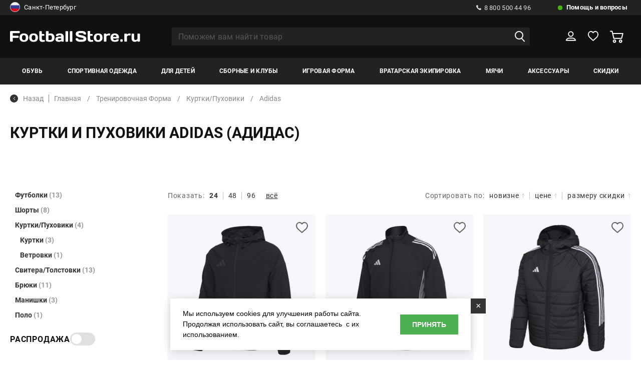

--- FILE ---
content_type: text/html; charset=UTF-8
request_url: https://www.footballstore.ru/catalog/kurtki_puhoviki/adidas/
body_size: 30042
content:
<!DOCTYPE HTML>
<html>
<head>
 <meta http-equiv="Content-Type" content="text/html; charset=utf-8">
<meta name="google-site-verification" content="YFij2z_1yT7Rk8FgHjcT0kDeEM-kIEl3wPSTLyT0HgI" />
<meta name="yandex-verification" content="e683689c9b092014" />
<!-- Google Tag Manager -->
<title>Купить куртку, пуховик Adidas (Адидас) с доставкой в интернет-магазине Footballstore</title>
<meta name="title" content="Купить куртку, пуховик Adidas (Адидас) с доставкой в интернет-магазине Footballstore">
<meta property="og:title" content="Купить куртку, пуховик Adidas (Адидас) с доставкой в интернет-магазине Footballstore" />
<meta name="og:title" content="Куртки и пуховики Adidas (Адидас)" /> 
<meta name="og:url" content="https://www.footballstore.ru/catalog/kurtki_puhoviki/adidas/" />
<meta name="og:type" content="product.group" />
<meta name="og:site_name" content="Footballstore.ru" />
<meta property="og:description" content="" />
<meta property="og:image" content="https://www.footballstore.ru/images/gal/29010/goods_29010_0_thumb.jpg" />
<meta name="keywords" content="купить недорого куртку Адидас, заказать оригинальный пуховик Adidas, мужские и детские куртки Adidas 2023-2024." />
<script>
var IS_TERMINALS = 0;
var IS_POSTOMATS = 0;
var DOMAIN = '';

var googleEcMode = 0;

var IS_DEBUG = 0;
	var isUserAuth = 0;
var ALTER_HEADER_SIZE = 0;
var LISTING_IMAGES = new Array();

var FAV = new Array();
    
</script>

<script>(function(w,d,s,l,i){w[l]=w[l]||[];w[l].push({'gtm.start':
new Date().getTime(),event:'gtm.js'});var f=d.getElementsByTagName(s)[0],
j=d.createElement(s),dl=l!='dataLayer'?'&l='+l:'';j.async=true;j.src=
'https://www.googletagmanager.com/gtm.js?id='+i+dl;f.parentNode.insertBefore(j,f);
})(window,document,'script','dataLayer','GTM-KK6J9Q');</script>
<!-- End Google Tag Manager -->

<link rel="shortcut icon" href="/favicon.ico" type="image/x-icon" />
<link rel="icon" type="image/svg+xml" href="/favicon.svg"/>
<meta name="viewport" content="width=device-width, initial-scale=1.0">
<link rel="stylesheet" href="/css/reset.css">
<link rel="stylesheet" href="//cdn.jsdelivr.net/gh/fancyapps/fancybox@3.5.7/dist/jquery.fancybox.min.css" />
<!--link rel="stylesheet" href="/css/jquery.fancybox.min.css" -->
<link rel="stylesheet" href="/css/lightgallery.min.css">
<link rel="stylesheet" href="/css/selectric.css">
<link rel="stylesheet" href="/css/slick.css">
<link rel="stylesheet" href="/css/chosen.min.css">
<link rel="stylesheet" href="/new/css/jquery-ui.css">
<link rel="stylesheet" href="/css/main.css?aa=aasds11111111">
<link rel="stylesheet" href="/css/adaptive.css?vv=221113111111">
<link rel="stylesheet" href="/css/new_style.css?aa=1111">
<!--link rel="stylesheet" href="//ajax.googleapis.com/ajax/libs/jqueryui/1.12.1/themes/base/jquery-ui.css"-->
<link rel="stylesheet" href="/css/reveal.min.css?v=7213335">
<link rel="stylesheet" href="/css/add.css?gg=aa11111111a11q21s">
<script>
var BASE_PAGE_URL = "/catalog/";
var CATALOG_URL = "/catalog/";
</script>
<script type="text/javascript">
       var rrPartnerId = "517669a10d422d0eb059e015";       
       var rrApi = {}; 
       var rrApiOnReady = rrApiOnReady || [];
       rrApi.addToBasket = rrApi.order = rrApi.categoryView = rrApi.view = 
           rrApi.recomMouseDown = rrApi.recomAddToCart = function() {};
       (function(d) {
           var ref = d.getElementsByTagName('script')[0];
           var apiJs, apiJsId = 'rrApi-jssdk';
           if (d.getElementById(apiJsId)) return;
           apiJs = d.createElement('script');
           apiJs.id = apiJsId;
           apiJs.async = true;
           apiJs.src = "//cdn.retailrocket.ru/content/javascript/tracking.js";
           ref.parentNode.insertBefore(apiJs, ref);
       }(document));
</script>
<script type="text/javascript">
var bGoods = new Array();
</script>
<script type="application/ld+json">
	{"@context":"https:\/\/schema.org\/","@type":"OfferCatalog","name":"\u041a\u0443\u0440\u0442\u043a\u0438\/\u041f\u0443\u0445\u043e\u0432\u0438\u043a\u0438","description":"","url":"\/catalog\/kurtki_puhoviki\/adidas\/?br=1&f=1","itemListElement":[{"@type":"Offer","name":"\u041a\u0443\u0440\u0442\u043a\u0430 Adidas Tiro25 Vis Tech Travel JX9502","url":"https:\/\/www.footballstore.ru\/catalog\/kurtka_adidas_tiro25_vis_tech_travel_jx9502\/","price":"10490","priceCurrency":"RUB","image":"https:\/\/www.footballstore.ru\/images\/gal\/29011\/goods_29011_0.jpg","availability":"https:\/\/schema.org\/InStock"},{"@type":"Offer","name":"\u0412\u0435\u0442\u0440\u043e\u0432\u043a\u0430 Adidas Tiro25 IW0418","url":"https:\/\/www.footballstore.ru\/catalog\/vetrovka_adidas_tiro25_iw0418\/","price":"9990","priceCurrency":"RUB","image":"https:\/\/www.footballstore.ru\/images\/gal\/29010\/goods_29010_0.jpg","availability":"https:\/\/schema.org\/InStock"},{"@type":"Offer","name":"\u041a\u0443\u0440\u0442\u043a\u0430 \u0443\u0442\u0435\u043f\u043b\u0435\u043d\u043d\u0430\u044f Adidas Tiro24 Winter IJ7388","url":"https:\/\/www.footballstore.ru\/catalog\/kurtka_uteplennaya_adidas_tiro24_winter_ij7388\/","price":"17490","priceCurrency":"RUB","image":"https:\/\/www.footballstore.ru\/images\/gal\/29008\/goods_29008_0.jpg","availability":"https:\/\/schema.org\/InStock"},{"@type":"Offer","name":"\u041a\u0443\u0440\u0442\u043a\u0430 \u0443\u0442\u0435\u043f\u043b\u0435\u043d\u043d\u0430\u044f Adidas Helionic HG8751","url":"https:\/\/www.footballstore.ru\/catalog\/kurtka_uteplennaya_adidas_helionic_hg8751\/","price":"11999","priceCurrency":"RUB","image":"https:\/\/www.footballstore.ru\/images\/gal\/25232\/goods_25232_0.jpg","availability":"https:\/\/schema.org\/InStock"}]}</script>
    <script type="application/ld+json">
        {
    "@context": "https://schema.org",
    "@type": "BreadcrumbList",
    "itemListElement": [
        {
            "@type": "ListItem",
            "position": 1,
            "item": {
                "@id": "https://www.footballstore.ru/catalog/trenirovochnaya_forma/",
                "name": "Тренировочная форма"
            }
        },
        {
            "@type": "ListItem",
            "position": 2,
            "item": {
                "@id": "https://www.footballstore.ru/catalog/kurtki_puhoviki/",
                "name": "Куртки/Пуховики"
            }
        },
        {
            "@type": "ListItem",
            "position": 3,
            "item": {
                "@id": "https://www.footballstore.ru/catalog/kurtki_puhoviki/adidas/",
                "name": "Adidas"
            }
        }
    ]
}    </script>
</head>


<body class="">
	<!-- End Google Tag Manager (noscript) -->
	<!--div class="preloader">
		<span class="preloader--active">F</span>
		<span class='preloader--noactive'>S</span>
	</div-->
	<div class="wrapper">
		<header>
			<div class="h_top">
				<div class="container">
					<div class="h_top_wrap">
					<noindex>
						<div class="h_top_wrap_city">
														<a href="#city_modal" class="modal_link">
																	<img src="/images/rus.png" alt="">
																Санкт-Петербург								<img class="select_arrow" src="/img/select_arrow.svg" alt="img">
							</a>
														</div>
						</noindex>
						<div class="h_top_wrap_right">
							<div class="h_call">
								<a href="tel:8 800 500 44 96">
									<img src="/img/call.svg" alt="img">
									8 800 500 44 96
								</a>
							</div>
							<div class="h_help">
								<a href="/help-faq/">
									Помощь и вопросы
								</a>
								<div class="h_help_inside">
									<ul class="h_help_inside_list">
										
										<li>
											<a href="/information/contacts-footballstore/">
												Телефоны и адреса											</a>
										</li>
											
										<li>
											<a href="/help-faq/payments/">
												Способы оплаты											</a>
										</li>
											
										<li>
											<a href="/help-faq/delivery/">
												Способы доставки											</a>
										</li>
											
										<li>
											<a href="/help-faq/feedback/">
												Обратная связь											</a>
										</li>
											
										<li>
											<a href="/information/optoviy-otdel-footballstore/">
												Оптовый отдел											</a>
										</li>
											
										<li>
											<a href="/help-faq/faq/">
												Часто задаваемые вопросы											</a>
										</li>
											
										<li>
											<a href="/help-faq/delivery_calc/">
												Расчет доставки											</a>
										</li>
											
										<li>
											<a href="/help-faq/order_status/">
												Проверить статус заказа											</a>
										</li>
											
										<li>
											<a href="/information/oplata-po-beznalichnomu-raschetu/">
												Как купить по безналу?											</a>
										</li>
											
										<li>
											<a href="/information/garantii-magazina/">
												Гарантии											</a>
										</li>
											
										<li>
											<a href="/help-faq/pgifts/">
												Подарочные сертификаты											</a>
										</li>
																				
									</ul>
								</div>
							</div>
						</div>
					</div>
				</div>
			</div>
			<div class="h_middle">
				<div class="container">
					<div class="h_moddle_wrap">
						<div class="h_logo">
							<a href="/">
								<img src="/img/logo.svg" alt="img">
							</a>
						</div>
						<div class="h_search">
							<form action="/search/" method="GET" autocomplete="off">
								<input type="text" placeholder="Поможем вам найти товар" name="q" value="" autocomplete="off">
								<button><img src="/img/search.svg" alt="img"></button>
								<button class="remove_input_text">
									<img src="/img/remove_input.svg" alt="img">
								</button>
								<div class="h_search_inside" id="autocomplete_container">
									
								</div>
							</form>
						</div>
						<div class="h_middle_right">
							<button class="open_menu">
								<img src="/img/menu_open.svg" alt="img">
							</button>
							<a href="" class="open_seacrh">
								<img src="/img/search.svg" alt="img">
							</a>
							<div class="h_user">
								<a href="/user/" >
									<svg width="22" height="21" viewBox="0 0 22 21" fill="none" xmlns="http://www.w3.org/2000/svg"><path d="M10.7839 11.2726C13.5802 11.2726 15.847 9.07632 15.847 6.36707C15.847 3.65783 13.5802 1.46155 10.7839 1.46155C7.98756 1.46155 5.7207 3.65783 5.7207 6.36707C5.7207 9.07632 7.98756 11.2726 10.7839 11.2726Z" stroke="white" stroke-width="2" stroke-miterlimit="10" stroke-linejoin="round"/><path d="M21 19.7308H1C1 17.0751 4.10915 14.9231 7.94598 14.9231H14.054C17.8908 14.9231 21 17.0751 21 19.7308Z" stroke="white" stroke-width="2" stroke-miterlimit="10" stroke-linejoin="round"/></svg>
								</a>
																<div class="h_user_inside">
									<div class="h_user_inside_wrap">
										<span>Вы уже клиент Footballstore?</span>
										<a href="/user/?do=login" onclick="document.location=$(this).attr('href'); return false;" class="balck_but">войти</a>
										<a href="/user/?do=amnesia"  onclick="document.location=$(this).attr('href'); return false;" class="password_resave">Забыли пароль?</a>
										<span>Новый клиент?</span>
										<a href="/user/?do=register" class="balck_but" onclick="document.location=$(this).attr('href'); return false;">регистрация</a>
									</div>
								</div>
															</div>
							<div class="h_like h_like--active">
								<a href="/saved-lists/">
									
									<svg width="23" height="21" viewBox="0 0 23 21" fill="none" xmlns="http://www.w3.org/2000/svg"><path d="M21.9606 6.6646C21.6779 3.39959 19.2549 1 16.2666 1C14.2879 1 12.4707 2.06211 11.4207 3.71429C10.4111 2.02277 8.6747 1 6.73633 1C3.74802 1 1.32507 3.39959 1.04239 6.6646C1.00201 6.82195 0.92124 7.56936 1.20392 8.82816C1.64813 10.6377 2.65769 12.2505 4.11146 13.5487L11.4207 20L18.8511 13.5487C20.3049 12.2505 21.3145 10.6377 21.7587 8.82816C22.0817 7.56936 22.001 6.82195 21.9606 6.6646Z" stroke="white" stroke-width="2" stroke-linejoin="round"/></svg>
									
									
									<span id="fav_hdr_span"  style="display: none;"></span>
									
								</a>
								<div class="h_like_inside">
									<p>Сюда вы можете добавлять понравившиеся товары</p>
								</div>
							</div>
							<div class="h_basket" id="hdr_basket">
								<a href="/basket/" >
																			<svg width="27" height="25" viewBox="0 0 27 25" fill="none" xmlns="http://www.w3.org/2000/svg"><mask id="path-1-inside-1" fill="white"><path d="M21.1591 18.1024C19.3218 18.1024 17.8291 19.5695 17.8291 21.3751C17.8291 23.1808 19.3218 24.6479 21.1591 24.6479C22.9963 24.6479 24.489 23.1808 24.489 21.3751C24.489 19.5695 22.9963 18.1024 21.1591 18.1024ZM21.1591 22.6883C20.4231 22.6883 19.8281 22.0984 19.8281 21.3803C19.8281 20.6621 20.4283 20.0722 21.1591 20.0722C21.895 20.0722 22.49 20.6621 22.49 21.3803C22.49 22.0984 21.895 22.6883 21.1591 22.6883Z"/></mask><path d="M21.1591 18.1024C19.3218 18.1024 17.8291 19.5695 17.8291 21.3751C17.8291 23.1808 19.3218 24.6479 21.1591 24.6479C22.9963 24.6479 24.489 23.1808 24.489 21.3751C24.489 19.5695 22.9963 18.1024 21.1591 18.1024ZM21.1591 22.6883C20.4231 22.6883 19.8281 22.0984 19.8281 21.3803C19.8281 20.6621 20.4283 20.0722 21.1591 20.0722C21.895 20.0722 22.49 20.6621 22.49 21.3803C22.49 22.0984 21.895 22.6883 21.1591 22.6883Z" fill="white"/><path d="M21.1591 16.1024C18.2501 16.1024 15.8291 18.4324 15.8291 21.3751H19.8291C19.8291 20.7066 20.3936 20.1024 21.1591 20.1024V16.1024ZM15.8291 21.3751C15.8291 24.3179 18.2501 26.6479 21.1591 26.6479V22.6479C20.3936 22.6479 19.8291 22.0437 19.8291 21.3751H15.8291ZM21.1591 26.6479C24.068 26.6479 26.489 24.3179 26.489 21.3751H22.489C22.489 22.0437 21.9245 22.6479 21.1591 22.6479V26.6479ZM26.489 21.3751C26.489 18.4324 24.068 16.1024 21.1591 16.1024V20.1024C21.9245 20.1024 22.489 20.7066 22.489 21.3751H26.489ZM21.1591 20.6883C21.5 20.6883 21.8281 20.9664 21.8281 21.3803H17.8281C17.8281 23.2305 19.3462 24.6883 21.1591 24.6883V20.6883ZM21.8281 21.3803C21.8281 21.7992 21.5001 22.0722 21.1591 22.0722V18.0722C19.3566 18.0722 17.8281 19.525 17.8281 21.3803H21.8281ZM21.1591 22.0722C20.8181 22.0722 20.49 21.7942 20.49 21.3803H24.49C24.49 19.5301 22.9719 18.0722 21.1591 18.0722V22.0722ZM20.49 21.3803C20.49 20.9664 20.8181 20.6883 21.1591 20.6883V24.6883C22.9719 24.6883 24.49 23.2305 24.49 21.3803H20.49Z" fill="white" fill-opacity="0.6" mask="url(#path-1-inside-1)"/><path d="M26.5093 5.44751C26.3214 5.21154 26.0291 5.07304 25.7211 5.07304H6.16932L5.27158 1.36942C5.16197 0.928267 4.76008 0.615356 4.30078 0.615356H1.00212C0.448867 0.615356 0 1.05651 0 1.60025C0 2.144 0.448867 2.58515 1.00212 2.58515H3.51265L6.75911 15.9428C6.86871 16.384 7.27061 16.6969 7.72991 16.6969H23.2889C23.7482 16.6969 24.1501 16.3891 24.2597 15.9531L26.6919 6.29391C26.765 5.99638 26.7024 5.68347 26.5093 5.44751ZM22.5112 14.7271H8.52326L6.6495 7.03258H24.4476L22.5112 14.7271Z" fill="white"/><path id="path_mod" d="M7.72836 15.6966L6.83698 12.0289L7.55165 14.9637L7.7302 15.6969H7.72991L7.72889 15.6968C7.72875 15.6967 7.72857 15.6967 7.72836 15.6966Z" stroke="white" stroke-opacity="0.6" stroke-width="2"/><mask id="path-5-inside-2" fill="white"><path d="M9.06043 18.1024C7.22321 18.1024 5.73047 19.5695 5.73047 21.3751C5.73047 23.1808 7.22321 24.6479 9.06043 24.6479C10.8976 24.6479 12.3904 23.1808 12.3904 21.3751C12.3904 19.5695 10.8976 18.1024 9.06043 18.1024ZM9.06043 22.6883C8.32449 22.6883 7.72949 22.0984 7.72949 21.3803C7.72949 20.6621 8.32971 20.0722 9.06043 20.0722C9.79114 20.0722 10.3914 20.6621 10.3914 21.3803C10.3914 22.0984 9.79636 22.6883 9.06043 22.6883Z"/></mask><path d="M9.06043 18.1024C7.22321 18.1024 5.73047 19.5695 5.73047 21.3751C5.73047 23.1808 7.22321 24.6479 9.06043 24.6479C10.8976 24.6479 12.3904 23.1808 12.3904 21.3751C12.3904 19.5695 10.8976 18.1024 9.06043 18.1024ZM9.06043 22.6883C8.32449 22.6883 7.72949 22.0984 7.72949 21.3803C7.72949 20.6621 8.32971 20.0722 9.06043 20.0722C9.79114 20.0722 10.3914 20.6621 10.3914 21.3803C10.3914 22.0984 9.79636 22.6883 9.06043 22.6883Z" fill="white"/><path d="M9.06043 16.1024C6.15147 16.1024 3.73047 18.4324 3.73047 21.3751H7.73047C7.73047 20.7066 8.29495 20.1024 9.06043 20.1024V16.1024ZM3.73047 21.3751C3.73047 24.3179 6.15147 26.6479 9.06043 26.6479V22.6479C8.29495 22.6479 7.73047 22.0437 7.73047 21.3751H3.73047ZM9.06043 26.6479C11.9694 26.6479 14.3904 24.3179 14.3904 21.3751H10.3904C10.3904 22.0437 9.8259 22.6479 9.06043 22.6479V26.6479ZM14.3904 21.3751C14.3904 18.4324 11.9694 16.1024 9.06043 16.1024V20.1024C9.8259 20.1024 10.3904 20.7066 10.3904 21.3751H14.3904ZM9.06043 20.6883C9.40138 20.6883 9.72949 20.9664 9.72949 21.3803H5.72949C5.72949 23.2305 7.24761 24.6883 9.06043 24.6883V20.6883ZM9.72949 21.3803C9.72949 21.7992 9.40146 22.0722 9.06043 22.0722V18.0722C7.25797 18.0722 5.72949 19.525 5.72949 21.3803H9.72949ZM9.06043 22.0722C8.71939 22.0722 8.39136 21.7992 8.39136 21.3803H12.3914C12.3914 19.525 10.8629 18.0722 9.06043 18.0722V22.0722ZM8.39136 21.3803C8.39136 20.9664 8.71947 20.6883 9.06043 20.6883V24.6883C10.8732 24.6883 12.3914 23.2305 12.3914 21.3803H8.39136Z" fill="white" fill-opacity="0.6" mask="url(#path-5-inside-2)"/></svg>
										<!-- <span>1</span> -->
									 								</a>
																								
							</div>
						</div>
					</div>
				</div>
			</div>
			<div class="h_bottom">
				<div class="container">
					<div class="h_bottom_wrap">
						<button class="close_mob_menu">
							<img src="/img/close.svg" alt="img">
						</button>

						<nav class="h_nav">
							<span class="menu_name">меню</span>
							<ul class="h_nav_list">
																<li class="">
									<a href="/catalog/butsi/">Обувь</a>
																		<div class="h_nav_list_inside">
										<span class="menu_name"><img src="/img/arrow_prev.svg" alt="img">Обувь</span>
										<button class="close_mob_second_menu">
											<img src="/img/close.svg" alt="img">
										</button>
							
										<div class="container">
											<div class="h_nav_list_inside_wrap">
																																	
														<div class="h_nav_list_inside_item m_lvl23_menu">
															<span data-href="/catalog/igrovie_butsi/" onclick="linkGo(this);return false;" class="m_lvl23_menu_link">Бутсы</span><!-- mb --> 														</div>
													
																																		
														<div class="h_nav_list_inside_item m_lvl23_menu">
															<span data-href="/catalog/shipovki/" onclick="linkGo(this);return false;" class="m_lvl23_menu_link">Шиповки</span><!-- mb --> 														</div>
													
																																		
														<div class="h_nav_list_inside_item m_lvl23_menu">
															<span data-href="/catalog/obuv_dlya_zala/" onclick="linkGo(this);return false;" class="m_lvl23_menu_link">Футзалки</span><!-- mb --> 														</div>
													
																																		
														<div class="h_nav_list_inside_item m_lvl23_menu">
															<span data-href="/catalog/sportivnyye-krossovki-dlya-vzroslykh/" onclick="linkGo(this);return false;" class="m_lvl23_menu_link">Кроссовки</span><!-- mb --> 														</div>
													
																																		
														<div class="h_nav_list_inside_item m_lvl23_menu">
															<span data-href="/catalog/slantsi_i_shlepki/" onclick="linkGo(this);return false;" class="m_lvl23_menu_link">Сланцы</span><!-- mb --> 														</div>
													
																																		
														<div class="h_nav_list_inside_item m_lvl23_menu">
															<span data-href="/catalog/aksessuari_dlya_obuvi/" onclick="linkGo(this);return false;" class="m_lvl23_menu_link">Аксессуары</span><!-- mb --> 														</div>
													
																								
																						<div class="h_nav_list_inside_item">
														<span data-url="/catalog/butsi/" class="see_all_menu">Смотреть все</span>
												</div>
											
												
														<div class="h_nav_list_inside_item">
															<span>ТИП ОБУВИ</span>
															<div class="h_nav_list_inside_item_wrap"><!-- 2 -->
																<span class="menu_name"><img src="/img/arrow_prev.svg" alt="img"><span>ТИП ОБУВИ</span></span>
																<ul class="h_nav_list_inside_list">
																																	<li>
																		<a href="/catalog/sportivnyye-krossovki-dlya-vzroslykh/">
																			Кроссовки <!-- d -->
																		</a>
																	</li>
																																	<li>
																		<a href="/catalog/aksessuari_dlya_obuvi/">
																			Аксессуары <!-- d -->
																		</a>
																	</li>
																																	<li>
																		<a href="/catalog/igrovie_butsi/">
																			Игровые бутсы <!-- d -->
																		</a>
																	</li>
																																	<li>
																		<a href="/catalog/obuv_dlya_zala/">
																			Обувь для зала <!-- d -->
																		</a>
																	</li>
																																	<li>
																		<a href="/catalog/shipovki/">
																			Шиповки <!-- d -->
																		</a>
																	</li>
																																	<li>
																		<a href="/catalog/slantsi_i_shlepki/">
																			Сланцы <!-- d -->
																		</a>
																	</li>
																	
																	
																</ul>
																															</div>
														</div>
													
												

											
												
														<div class="h_nav_list_inside_item">
															<span>Размерность</span>
															<div class="h_nav_list_inside_item_wrap"><!-- 2 -->
																<span class="menu_name"><img src="/img/arrow_prev.svg" alt="img"><span>Размерность</span></span>
																<ul class="h_nav_list_inside_list">
																																	<li>
																		<a href="/catalog/butsi/?br=1&opts[46][]=29">
																			Детская <!-- d -->
																		</a>
																	</li>
																																	<li>
																		<a href="/catalog/butsi/?br=1&opts[46][]=124">
																			Взрослая <!-- d -->
																		</a>
																	</li>
																																	<li>
																		<a href="/catalog/butsi/?br=1&opts[46][]=8">
																			Мужской <!-- d -->
																		</a>
																	</li>
																	
																	
																</ul>
																															</div>
														</div>
													
												

											
												
														<div class="h_nav_list_inside_item">
															<span>БРЕНД</span>
															<div class="h_nav_list_inside_item_wrap"><!-- 2 -->
																<span class="menu_name"><img src="/img/arrow_prev.svg" alt="img"><span>БРЕНД</span></span>
																<ul class="h_nav_list_inside_list">
																																	<li>
																		<a href="/catalog/butsi/adidas/">
																			Adidas <!-- d -->
																		</a>
																	</li>
																																	<li>
																		<a href="/catalog/butsi/munich/">
																			Munich <!-- d -->
																		</a>
																	</li>
																																	<li>
																		<a href="/catalog/butsi/mad_guy/ ">
																			Mad Guy <!-- d -->
																		</a>
																	</li>
																																	<li>
																		<a href="/catalog/butsi/umbro/">
																			Umbro <!-- d -->
																		</a>
																	</li>
																																	<li>
																		<a href="/catalog/butsi/fn/ ">
																			FN <!-- d -->
																		</a>
																	</li>
																																	<li>
																		<a href="/catalog/butsi/demix/">
																			Demix <!-- d -->
																		</a>
																	</li>
																																	<li>
																		<a href="/catalog/butsi/feet_n_fit/ ">
																			Feet-n-Fit <!-- d -->
																		</a>
																	</li>
																																	<li>
																		<a href="/catalog/butsi/jogel/">
																			Jogel <!-- d -->
																		</a>
																	</li>
																																	<li>
																		<a href="/catalog/butsi/nike/">
																			Nike <!-- d -->
																		</a>
																	</li>
																																	<li>
																		<a href="/catalog/butsi/puma/  ">
																			Puma <!-- d -->
																		</a>
																	</li>
																																	<li>
																		<a href="/catalog/butsi/joma/  ">
																			Joma <!-- d -->
																		</a>
																	</li>
																																	<li>
																		<a href="/catalog/butsi/kelme/">
																			Kelme <!-- d -->
																		</a>
																	</li>
																																	<li>
																		<a href="/catalog/butsi/anta/">
																			Anta <!-- d -->
																		</a>
																	</li>
																																	<li>
																		<a href="/catalog/butsi/kappa/ ">
																			Kappa <!-- d -->
																		</a>
																	</li>
																																	<li>
																		<a href="/catalog/butsi/fila/ ">
																			Fila <!-- d -->
																		</a>
																	</li>
																	
																	
																</ul>
																															</div>
														</div>
													
												

											
												
														<div class="h_nav_list_inside_item">
															<span>Назначение покрытия</span>
															<div class="h_nav_list_inside_item_wrap"><!-- 2 -->
																<span class="menu_name"><img src="/img/arrow_prev.svg" alt="img"><span>Назначение покрытия</span></span>
																<ul class="h_nav_list_inside_list">
																																	<li>
																		<a href="/catalog/butsi/?br=1&filter[covers][]=">
																			Искусственное покрытие/Грунт <!-- d -->
																		</a>
																	</li>
																																	<li>
																		<a href="/catalog/butsi/?br=1&filter[covers][]=12">
																			Натуральное покрытие (FG) <!-- d -->
																		</a>
																	</li>
																																	<li>
																		<a href="/catalog/butsi/?br=1&filter[covers][]=14">
																			Искусственное покрытие (AG или TF) <!-- d -->
																		</a>
																	</li>
																																	<li>
																		<a href="/catalog/butsi/?br=1&filter[covers][]=15">
																			Зал (IC) <!-- d -->
																		</a>
																	</li>
																	
																	
																</ul>
																																	<a style='padding-left:0px' class='menu_img' href="https://www.footballstore.ru/catalog/butsi/adidas/"><img class="t1" src="/images/banner_2026.webp" alt=""></a>																															</div>
														</div>
													
												

																							
											</div>
										</div>
										
									</div>
																	</li>
								<li class="">
									<a href="/catalog/trenirovochnaya_forma/">Спортивная одежда</a>
																		<div class="h_nav_list_inside">
										<span class="menu_name"><img src="/img/arrow_prev.svg" alt="img">Спортивная одежда</span>
										<button class="close_mob_second_menu">
											<img src="/img/close.svg" alt="img">
										</button>
							
										<div class="container">
											<div class="h_nav_list_inside_wrap">
																																	
														<div class="h_nav_list_inside_item m_lvl23_menu">
																															<span>Футболки</span><!-- 1 -->
																<div class="h_nav_list_inside_item_wrap">
																	
																	<span class="menu_name"><img src="/img/arrow_prev.svg" alt="img"><span>Футболки</span></span>
																																			<ul class="h_nav_list_inside_list">
																			<li>
																				<a href="/catalog/futbolki/">Смотреть все</a>
																			</li>
																																							<li>
																					<a href="/catalog/sportivnie/">
																						Спортивные																					</a>
																				</li>
																																							<li>
																					<a href="/catalog/povsednevnie/">
																						Повседневные																					</a>
																				</li>
																																						
																		</ul>
																																			
																</div>
																													</div>
													
																																		
														<div class="h_nav_list_inside_item m_lvl23_menu">
																															<span>Шорты</span><!-- 1 -->
																<div class="h_nav_list_inside_item_wrap">
																	
																	<span class="menu_name"><img src="/img/arrow_prev.svg" alt="img"><span>Шорты</span></span>
																																			<ul class="h_nav_list_inside_list">
																			<li>
																				<a href="/catalog/sportivnyye-shorty-dlya-trenirovok/">Смотреть все</a>
																			</li>
																																							<li>
																					<a href="/catalog/sportivnie-shorti/">
																						Спортивные																					</a>
																				</li>
																																							<li>
																					<a href="/catalog/povsednevnie-shorti/">
																						Повседневные																					</a>
																				</li>
																																						
																		</ul>
																																			
																</div>
																													</div>
													
																																		
														<div class="h_nav_list_inside_item m_lvl23_menu">
																															<span>Куртки/Пуховики</span><!-- 1 -->
																<div class="h_nav_list_inside_item_wrap">
																	
																	<span class="menu_name"><img src="/img/arrow_prev.svg" alt="img"><span>Куртки/Пуховики</span></span>
																																			<ul class="h_nav_list_inside_list">
																			<li>
																				<a href="/catalog/kurtki_puhoviki/">Смотреть все</a>
																			</li>
																																							<li>
																					<a href="/catalog/zhileti/">
																						Жилеты																					</a>
																				</li>
																																							<li>
																					<a href="/catalog/kurtki/">
																						Куртки																					</a>
																				</li>
																																							<li>
																					<a href="/catalog/vetrovki/">
																						Ветровки																					</a>
																				</li>
																																							<li>
																					<a href="/catalog/puhoviki/">
																						Пуховики																					</a>
																				</li>
																																						
																		</ul>
																																			
																</div>
																													</div>
													
																																		
														<div class="h_nav_list_inside_item m_lvl23_menu">
																															<span>Свитера/Толстовки</span><!-- 1 -->
																<div class="h_nav_list_inside_item_wrap">
																	
																	<span class="menu_name"><img src="/img/arrow_prev.svg" alt="img"><span>Свитера/Толстовки</span></span>
																																			<ul class="h_nav_list_inside_list">
																			<li>
																				<a href="/catalog/svitera_tolstovki/">Смотреть все</a>
																			</li>
																																							<li>
																					<a href="/catalog/olimpiyki/">
																						Олимпийки																					</a>
																				</li>
																																							<li>
																					<a href="/catalog/tolstovki_kapyushonom/">
																						Толстовки с капюшоном																					</a>
																				</li>
																																							<li>
																					<a href="/catalog/sportivnye-svitera/">
																						Свитера																					</a>
																				</li>
																																							<li>
																					<a href="/catalog/svitshoti/">
																						Свитшоты																					</a>
																				</li>
																																						
																		</ul>
																																			
																</div>
																													</div>
													
																																		
														<div class="h_nav_list_inside_item m_lvl23_menu">
															<span data-href="/catalog/bryuki/" onclick="linkGo(this);return false;" class="m_lvl23_menu_link">Брюки</span><!-- mb --> 														</div>
													
																																		
														<div class="h_nav_list_inside_item m_lvl23_menu">
															<span data-href="/catalog/kostyumi/" onclick="linkGo(this);return false;" class="m_lvl23_menu_link">Костюмы</span><!-- mb --> 														</div>
													
																																		
														<div class="h_nav_list_inside_item m_lvl23_menu">
															<span data-href="/catalog/manishki/" onclick="linkGo(this);return false;" class="m_lvl23_menu_link">Манишки</span><!-- mb --> 														</div>
													
																																		
														<div class="h_nav_list_inside_item m_lvl23_menu">
															<span data-href="/catalog/polo/" onclick="linkGo(this);return false;" class="m_lvl23_menu_link">Поло</span><!-- mb --> 														</div>
													
																																		
														<div class="h_nav_list_inside_item m_lvl23_menu">
																															<span>Белье</span><!-- 1 -->
																<div class="h_nav_list_inside_item_wrap">
																	
																	<span class="menu_name"><img src="/img/arrow_prev.svg" alt="img"><span>Белье</span></span>
																																			<ul class="h_nav_list_inside_list">
																			<li>
																				<a href="/catalog/bele/">Смотреть все</a>
																			</li>
																																							<li>
																					<a href="/catalog/muzhskoe-termobele-futbolki/">
																						Футболки																					</a>
																				</li>
																																							<li>
																					<a href="/catalog/muzhskie-taytsy-i-losiny-dlya-sporta/">
																						Тайтсы или лосины																					</a>
																				</li>
																																							<li>
																					<a href="/catalog/muzhskoe-termobele-shorty/">
																						Шорты																					</a>
																				</li>
																																							<li>
																					<a href="/catalog/komplekt-termobelya-dlya-muzhchin-zhenschin-i-detey/">
																						Комплекты																					</a>
																				</li>
																																						
																		</ul>
																																			
																</div>
																													</div>
													
																																		
														<div class="h_nav_list_inside_item m_lvl23_menu">
															<span data-href="/catalog/trenirovochnye-sportivnye-mayki/" onclick="linkGo(this);return false;" class="m_lvl23_menu_link">Майки</span><!-- mb --> 														</div>
													
																								
																						<div class="h_nav_list_inside_item">
														<span data-url="/catalog/trenirovochnaya_forma/" class="see_all_menu">Смотреть все</span>
												</div>
											
												
														<div class="h_nav_list_inside_item">
															<span>Раздел</span>
															<div class="h_nav_list_inside_item_wrap"><!-- 2 -->
																<span class="menu_name"><img src="/img/arrow_prev.svg" alt="img"><span>Раздел</span></span>
																<ul class="h_nav_list_inside_list">
																																	<li>
																		<a href="/catalog/sportivnyye-shorty-dlya-trenirovok/">
																			Шорты <!-- d -->
																		</a>
																	</li>
																																	<li>
																		<a href="/catalog/bele/">
																			Белье <!-- d -->
																		</a>
																	</li>
																																	<li>
																		<a href="/catalog/bryuki/">
																			Брюки <!-- d -->
																		</a>
																	</li>
																																	<li>
																		<a href="/catalog/kostyumi/">
																			Костюмы <!-- d -->
																		</a>
																	</li>
																																	<li>
																		<a href="/catalog/futbolki/">
																			Футболки <!-- d -->
																		</a>
																	</li>
																																	<li>
																		<a href="/catalog/manishki/">
																			Манишки <!-- d -->
																		</a>
																	</li>
																																	<li>
																		<a href="/catalog/svitera_tolstovki/">
																			Свитера/Толстовки <!-- d -->
																		</a>
																	</li>
																																	<li>
																		<a href="/catalog/polo/">
																			Поло <!-- d -->
																		</a>
																	</li>
																																	<li>
																		<a href="/catalog/trenirovochnye-sportivnye-mayki/">
																			Майки <!-- d -->
																		</a>
																	</li>
																																	<li>
																		<a href="/catalog/kurtki_puhoviki/">
																			Куртки/Пуховики <!-- d -->
																		</a>
																	</li>
																	
																	
																</ul>
																															</div>
														</div>
													
												

											
												
														<div class="h_nav_list_inside_item">
															<span>Бренд</span>
															<div class="h_nav_list_inside_item_wrap"><!-- 2 -->
																<span class="menu_name"><img src="/img/arrow_prev.svg" alt="img"><span>Бренд</span></span>
																<ul class="h_nav_list_inside_list">
																																	<li>
																		<a href="/catalog/trenirovochnaya_forma/demix/">
																			Demix <!-- d -->
																		</a>
																	</li>
																																	<li>
																		<a href="/catalog/trenirovochnaya_forma/adidas/">
																			Adidas <!-- d -->
																		</a>
																	</li>
																																	<li>
																		<a href="/catalog/trenirovochnaya_forma/nike/">
																			Nike <!-- d -->
																		</a>
																	</li>
																																	<li>
																		<a href="/catalog/trenirovochnaya_forma/puma/ ">
																			Puma <!-- d -->
																		</a>
																	</li>
																																	<li>
																		<a href="/catalog/trenirovochnaya_forma/under_armour/ ">
																			Under Armour <!-- d -->
																		</a>
																	</li>
																																	<li>
																		<a href="/catalog/trenirovochnaya_forma/silver_pinquin/ ">
																			Silver Pinquin <!-- d -->
																		</a>
																	</li>
																																	<li>
																		<a href="/catalog/trenirovochnaya_forma/patrick/ ">
																			Patrick <!-- d -->
																		</a>
																	</li>
																																	<li>
																		<a href="/catalog/trenirovochnaya_forma/umbro/">
																			Umbro <!-- d -->
																		</a>
																	</li>
																																	<li>
																		<a href="/catalog/trenirovochnaya_forma/nichego_obychnogo/">
																			Ничего обычного <!-- d -->
																		</a>
																	</li>
																																	<li>
																		<a href="/catalog/trenirovochnaya_forma/chisto_piter/ ">
																			Чисто Питер <!-- d -->
																		</a>
																	</li>
																																	<li>
																		<a href="/catalog/trenirovochnaya_forma/jogel/ ">
																			Jogel <!-- d -->
																		</a>
																	</li>
																																	<li>
																		<a href="/catalog/trenirovochnaya_forma/footballstore/">
																			Footballstore.ru <!-- d -->
																		</a>
																	</li>
																																	<li>
																		<a href="/catalog/trenirovochnaya_forma/?br=1&brands[]=92">
																			Primera <!-- d -->
																		</a>
																	</li>
																																	<li>
																		<a href="/catalog/trenirovochnaya_forma/kelme/">
																			Kelme <!-- d -->
																		</a>
																	</li>
																																	<li>
																		<a href="/catalog/trenirovochnaya_forma/?br=1&brands[]=22">
																			Атрибутика <!-- d -->
																		</a>
																	</li>
																																	<li>
																		<a href="/catalog/trenirovochnaya_forma/anta/">
																			Anta <!-- d -->
																		</a>
																	</li>
																																	<li>
																		<a href="/catalog/trenirovochnaya_forma/kappa/">
																			Kappa <!-- d -->
																		</a>
																	</li>
																																	<li>
																		<a href="/catalog/trenirovochnaya_forma/fs/">
																			FS <!-- d -->
																		</a>
																	</li>
																																	<li>
																		<a href="/catalog/trenirovochnaya_forma/li_ning/ ">
																			Li-Ning <!-- d -->
																		</a>
																	</li>
																	
																	
																</ul>
																															</div>
														</div>
													
												

											
												
														<div class="h_nav_list_inside_item">
															<span>Пол</span>
															<div class="h_nav_list_inside_item_wrap"><!-- 2 -->
																<span class="menu_name"><img src="/img/arrow_prev.svg" alt="img"><span>Пол</span></span>
																<ul class="h_nav_list_inside_list">
																																	<li>
																		<a href="/catalog/trenirovochnaya_forma/?br=1&opts[46][]=8">
																			Мужской <!-- d -->
																		</a>
																	</li>
																																	<li>
																		<a href="/catalog/trenirovochnaya_forma/?br=1&opts[46][]=29">
																			Детский <!-- d -->
																		</a>
																	</li>
																																	<li>
																		<a href="/catalog/trenirovochnaya_forma/?br=1&opts[46][]=124">
																			Взрослый <!-- d -->
																		</a>
																	</li>
																																	<li>
																		<a href="/catalog/trenirovochnaya_forma/?br=1&opts[46][]=328">
																			Женский <!-- d -->
																		</a>
																	</li>
																	
																	
																</ul>
																															</div>
														</div>
													
												

																							
											</div>
										</div>
										
									</div>
																	</li>
								<li class="">
									<a href="/catalog/dlya_detey/">Для&nbsp;детей</a>
																		<div class="h_nav_list_inside">
										<span class="menu_name"><img src="/img/arrow_prev.svg" alt="img">Для&nbsp;детей</span>
										<button class="close_mob_second_menu">
											<img src="/img/close.svg" alt="img">
										</button>
							
										<div class="container">
											<div class="h_nav_list_inside_wrap">
																																	
														<div class="h_nav_list_inside_item m_lvl23_menu">
																															<span>Детская обувь</span><!-- 1 -->
																<div class="h_nav_list_inside_item_wrap">
																	
																	<span class="menu_name"><img src="/img/arrow_prev.svg" alt="img"><span>Детская обувь</span></span>
																																			<ul class="h_nav_list_inside_list">
																			<li>
																				<a href="/catalog/butsi2/">Смотреть все</a>
																			</li>
																																							<li>
																					<a href="/catalog/detskie-shipovki/">
																						Шиповки																					</a>
																				</li>
																																							<li>
																					<a href="/catalog/detskie-futzalki/">
																						Футзалки																					</a>
																				</li>
																																							<li>
																					<a href="/catalog/detskie-butsy/">
																						Бутсы																					</a>
																				</li>
																																							<li>
																					<a href="/catalog/sportivnyye-krossovki-dlya-detey/">
																						Кроссовки																					</a>
																				</li>
																																						
																		</ul>
																																			
																</div>
																													</div>
													
																																		
														<div class="h_nav_list_inside_item m_lvl23_menu">
																															<span>Игровая форма</span><!-- 1 -->
																<div class="h_nav_list_inside_item_wrap">
																	
																	<span class="menu_name"><img src="/img/arrow_prev.svg" alt="img"><span>Игровая форма</span></span>
																																			<ul class="h_nav_list_inside_list">
																			<li>
																				<a href="/catalog/igrovaya_forma2/">Смотреть все</a>
																			</li>
																																							<li>
																					<a href="/catalog/detskie-futbolki/">
																						Футболки																					</a>
																				</li>
																																							<li>
																					<a href="/catalog/detskie-shorty/">
																						Шорты																					</a>
																				</li>
																																							<li>
																					<a href="/catalog/detskie-getry/">
																						Гетры																					</a>
																				</li>
																																						
																		</ul>
																																			
																</div>
																													</div>
													
																																		
														<div class="h_nav_list_inside_item m_lvl23_menu">
																															<span>Спортивная одежда</span><!-- 1 -->
																<div class="h_nav_list_inside_item_wrap">
																	
																	<span class="menu_name"><img src="/img/arrow_prev.svg" alt="img"><span>Спортивная одежда</span></span>
																																			<ul class="h_nav_list_inside_list">
																			<li>
																				<a href="/catalog/trenirovochnaya_forma2/">Смотреть все</a>
																			</li>
																																							<li>
																					<a href="/catalog/termobele-dlya-detey/">
																						Термобелье																					</a>
																				</li>
																																							<li>
																					<a href="/catalog/detskie-olimpiyki-i-vetrovki/">
																						Ветровки																					</a>
																				</li>
																																							<li>
																					<a href="/catalog/olimpiyki2/">
																						Олимпийки																					</a>
																				</li>
																																							<li>
																					<a href="/catalog/detskie-polo/">
																						Поло																					</a>
																				</li>
																																							<li>
																					<a href="/catalog/sportivnye-bryuki-dlya-detey/">
																						Брюки																					</a>
																				</li>
																																							<li>
																					<a href="/catalog/kurtki-pukhoviki-zhilety-dlya-detey/">
																						Куртки/Пуховики/Жилеты																					</a>
																				</li>
																																							<li>
																					<a href="/catalog/detskie-sportivnye-futbolki/">
																						Футболки																					</a>
																				</li>
																																							<li>
																					<a href="/catalog/detskie-sportivnye-svitera/">
																						Свитера																					</a>
																				</li>
																																							<li>
																					<a href="/catalog/detskie-tolstovki-i-svitshoty/">
																						Толстовки																					</a>
																				</li>
																																							<li>
																					<a href="/catalog/detskie-sportivnye-shorty/">
																						Шорты																					</a>
																				</li>
																																							<li>
																					<a href="/catalog/detskie-manishki/">
																						Манишки																					</a>
																				</li>
																																							<li>
																					<a href="/catalog/detskie-sportivnye-kostyumy/">
																						Костюмы																					</a>
																				</li>
																																						
																		</ul>
																																			
																</div>
																													</div>
													
																																		
														<div class="h_nav_list_inside_item m_lvl23_menu">
															<span data-href="/catalog/komplekti-detskoi-formi/" onclick="linkGo(this);return false;" class="m_lvl23_menu_link">Комплекты формы</span><!-- mb --> 														</div>
													
																																		
														<div class="h_nav_list_inside_item m_lvl23_menu">
																															<span>Клубная продукция</span><!-- 1 -->
																<div class="h_nav_list_inside_item_wrap">
																	
																	<span class="menu_name"><img src="/img/arrow_prev.svg" alt="img"><span>Клубная продукция</span></span>
																																			<ul class="h_nav_list_inside_list">
																			<li>
																				<a href="/catalog/klubnaya_produktsiya2/">Смотреть все</a>
																			</li>
																																							<li>
																					<a href="/catalog/detskaya-ekipirovka-barselony/">
																						Barcelona																					</a>
																				</li>
																																							<li>
																					<a href="/catalog/detskaya_forma_milan/">
																						Milan																					</a>
																				</li>
																																							<li>
																					<a href="/catalog/forma-i-odezhda-pszh-dlya-detey/">
																						PSG																					</a>
																				</li>
																																							<li>
																					<a href="/catalog/detskaya-forma-i-odezhda-reala/">
																						Real Madrid																					</a>
																				</li>
																																							<li>
																					<a href="/catalog/detskaya-odezhda-i-forma-zenit/">
																						Zenit																					</a>
																				</li>
																																							<li>
																					<a href="/catalog/detskaya-forma-bayern/">
																						Bayern																					</a>
																				</li>
																																							<li>
																					<a href="/catalog/forma-i-odezhda-dlya-detey-sbornoy-rossii/">
																						Сборная России																					</a>
																				</li>
																																							<li>
																					<a href="/catalog/forma-i-odezhda-dlya-detey-liverpulya/">
																						Liverpool																					</a>
																				</li>
																																							<li>
																					<a href="/catalog/detskaya-forma-juventusa/">
																						Juventus																					</a>
																				</li>
																																							<li>
																					<a href="/catalog/forma-i-odezhda-chelsi-dlya-detey/">
																						Chelsea																					</a>
																				</li>
																																							<li>
																					<a href="/catalog/forma-i-odezhda-manchester-yunayted-dlya-detey/">
																						Manchester United																					</a>
																				</li>
																																							<li>
																					<a href="/catalog/detskaya-forma-i-odezhda-arsenal-london/">
																						Arsenal																					</a>
																				</li>
																																							<li>
																					<a href="/catalog/detskaya-forma-i-futbolki-sbornoy-england/">
																						Сборная Англии																					</a>
																				</li>
																																							<li>
																					<a href="/catalog/detskaya-forma-sbornoy-france/">
																						Сборная Франции																					</a>
																				</li>
																																							<li>
																					<a href="/catalog/detskaya-forma-i-odezhda-mancity/">
																						Manchester City																					</a>
																				</li>
																																						
																		</ul>
																																			
																</div>
																													</div>
													
																																		
														<div class="h_nav_list_inside_item m_lvl23_menu">
																															<span>Вратарская экипировка</span><!-- 1 -->
																<div class="h_nav_list_inside_item_wrap">
																	
																	<span class="menu_name"><img src="/img/arrow_prev.svg" alt="img"><span>Вратарская экипировка</span></span>
																																			<ul class="h_nav_list_inside_list">
																			<li>
																				<a href="/catalog/detskaya-vratarskaya-ekipirovka/">Смотреть все</a>
																			</li>
																																							<li>
																					<a href="/catalog/detskie-vratarskie-bryuki_shorti/">
																						Брюки и шорты																					</a>
																				</li>
																																							<li>
																					<a href="/catalog/vratarskie_perchatki/">
																						Вратарские перчатки																					</a>
																				</li>
																																							<li>
																					<a href="/catalog/detskie-vratarskie_svitera/">
																						Вратарские свитера																					</a>
																				</li>
																																						
																		</ul>
																																			
																</div>
																													</div>
													
																																		
														<div class="h_nav_list_inside_item m_lvl23_menu">
																															<span>Аксессуары</span><!-- 1 -->
																<div class="h_nav_list_inside_item_wrap">
																	
																	<span class="menu_name"><img src="/img/arrow_prev.svg" alt="img"><span>Аксессуары</span></span>
																																			<ul class="h_nav_list_inside_list">
																			<li>
																				<a href="/catalog/aksessuari-dlya-detey/">Смотреть все</a>
																			</li>
																																							<li>
																					<a href="/catalog/detskie-beysbolki-shapki-povyazki-na-golovu/">
																						Головные уборы																					</a>
																				</li>
																																							<li>
																					<a href="/catalog/detskie-shchitki/">
																						Щитки																					</a>
																				</li>
																																							<li>
																					<a href="/catalog/detskie_sumki_ryukzaki/">
																						Сумки/Рюкзаки																					</a>
																				</li>
																																						
																		</ul>
																																			
																</div>
																													</div>
													
																								
																						<div class="h_nav_list_inside_item">
														<span data-url="/catalog/dlya_detey/" class="see_all_menu">Смотреть все</span>
												</div>
											
												
														<div class="h_nav_list_inside_item">
															<span>Категория</span>
															<div class="h_nav_list_inside_item_wrap"><!-- 2 -->
																<span class="menu_name"><img src="/img/arrow_prev.svg" alt="img"><span>Категория</span></span>
																<ul class="h_nav_list_inside_list">
																																	<li>
																		<a href="/catalog/butsi2/">
																			Футбольная обувь <!-- d -->
																		</a>
																	</li>
																																	<li>
																		<a href="/catalog/klubnaya_produktsiya2/">
																			Клубная продукция <!-- d -->
																		</a>
																	</li>
																																	<li>
																		<a href="/catalog/trenirovochnaya_forma2/">
																			Спортивная одежда <!-- d -->
																		</a>
																	</li>
																																	<li>
																		<a href="/catalog/aksessuari-dlya-detey/">
																			Аксессуары <!-- d -->
																		</a>
																	</li>
																																	<li>
																		<a href="/catalog/detskaya-vratarskaya-ekipirovka/">
																			Для вратарей <!-- d -->
																		</a>
																	</li>
																																	<li>
																		<a href="/catalog/igrovaya_forma2/">
																			Игровая форма <!-- d -->
																		</a>
																	</li>
																																	<li>
																		<a href="/catalog/komplekti-detskoi-formi/">
																			Комплекты формы <!-- d -->
																		</a>
																	</li>
																	
																	
																</ul>
																															</div>
														</div>
													
												

											
												
														<div class="h_nav_list_inside_item">
															<span>Назначение покрытия бутс</span>
															<div class="h_nav_list_inside_item_wrap"><!-- 2 -->
																<span class="menu_name"><img src="/img/arrow_prev.svg" alt="img"><span>Назначение покрытия бутс</span></span>
																<ul class="h_nav_list_inside_list">
																																	<li>
																		<a href="/catalog/dlya_detey/?br=1&filter[covers][]=12">
																			Натуральное покрытие (FG) <!-- d -->
																		</a>
																	</li>
																																	<li>
																		<a href="/catalog/dlya_detey/?br=1&filter[covers][]=14">
																			Искусственное покрытие (AG или TF) <!-- d -->
																		</a>
																	</li>
																																	<li>
																		<a href="/catalog/dlya_detey/?br=1&filter[covers][]=15">
																			Зал (IC) <!-- d -->
																		</a>
																	</li>
																	
																	
																</ul>
																															</div>
														</div>
													
												

											
												
														<div class="h_nav_list_inside_item">
															<span>Бренд</span>
															<div class="h_nav_list_inside_item_wrap"><!-- 2 -->
																<span class="menu_name"><img src="/img/arrow_prev.svg" alt="img"><span>Бренд</span></span>
																<ul class="h_nav_list_inside_list">
																																	<li>
																		<a href="/catalog/dlya_detey/fortis/ ">
																			Fortis <!-- d -->
																		</a>
																	</li>
																																	<li>
																		<a href="/catalog/dlya_detey/erke/ ">
																			Erke <!-- d -->
																		</a>
																	</li>
																																	<li>
																		<a href="/catalog/dlya_detey/uhlsport/ ">
																			UHLSport <!-- d -->
																		</a>
																	</li>
																																	<li>
																		<a href="/catalog/dlya_detey/kappa/ ">
																			Kappa <!-- d -->
																		</a>
																	</li>
																																	<li>
																		<a href="/catalog/dlya_detey/munich/ ">
																			Munich <!-- d -->
																		</a>
																	</li>
																																	<li>
																		<a href="/catalog/dlya_detey/jogel/ ">
																			Jogel <!-- d -->
																		</a>
																	</li>
																																	<li>
																		<a href="/catalog/dlya_detey/puma/ ">
																			Puma <!-- d -->
																		</a>
																	</li>
																																	<li>
																		<a href="/catalog/dlya_detey/umbro/ ">
																			Umbro <!-- d -->
																		</a>
																	</li>
																																	<li>
																		<a href="/catalog/dlya_detey/adidas/">
																			Adidas <!-- d -->
																		</a>
																	</li>
																																	<li>
																		<a href="/catalog/dlya_detey/?br=1&brands[]=80">
																			Li-Ning <!-- d -->
																		</a>
																	</li>
																																	<li>
																		<a href="/catalog/dlya_detey/kelme/ ">
																			Kelme <!-- d -->
																		</a>
																	</li>
																																	<li>
																		<a href="/catalog/dlya_detey/?br=1&brands[]=97">
																			Centurion <!-- d -->
																		</a>
																	</li>
																																	<li>
																		<a href="/catalog/dlya_detey/nike/ ">
																			Nike <!-- d -->
																		</a>
																	</li>
																																	<li>
																		<a href="/catalog/dlya_detey/joma/ ">
																			Joma <!-- d -->
																		</a>
																	</li>
																																	<li>
																		<a href="/catalog/dlya_detey/?br=1&brands[]=42">
																			Остальные <!-- d -->
																		</a>
																	</li>
																																	<li>
																		<a href="/catalog/dlya_detey/alphakeepers/ ">
																			AlphaKeepers <!-- d -->
																		</a>
																	</li>
																																	<li>
																		<a href="/catalog/dlya_detey/silver_pinquin/ ">
																			Silver Pinquin <!-- d -->
																		</a>
																	</li>
																																	<li>
																		<a href="/catalog/dlya_detey/fs/ ">
																			FS <!-- d -->
																		</a>
																	</li>
																																	<li>
																		<a href="/catalog/dlya_detey/seven/ ">
																			Seven <!-- d -->
																		</a>
																	</li>
																	
																	
																</ul>
																															</div>
														</div>
													
												

																							
											</div>
										</div>
										
									</div>
																	</li>
								<li class="">
									<a href="/catalog/klubnaya_produktsiya/">Сборные и клубы</a>
																		<div class="h_nav_list_inside">
										<span class="menu_name"><img src="/img/arrow_prev.svg" alt="img">Сборные и клубы</span>
										<button class="close_mob_second_menu">
											<img src="/img/close.svg" alt="img">
										</button>
							
										<div class="container">
											<div class="h_nav_list_inside_wrap">
																																	
														<div class="h_nav_list_inside_item m_lvl23_menu">
															<span data-href="/catalog/russia/" onclick="linkGo(this);return false;" class="m_lvl23_menu_link">Сборная России</span><!-- mb --> 														</div>
													
																																		
														<div class="h_nav_list_inside_item m_lvl23_menu">
															<span data-href="/catalog/manchester_united/" onclick="linkGo(this);return false;" class="m_lvl23_menu_link">Манчестер Юнайтед</span><!-- mb --> 														</div>
													
																																		
														<div class="h_nav_list_inside_item m_lvl23_menu">
															<span data-href="/catalog/manchester_city/" onclick="linkGo(this);return false;" class="m_lvl23_menu_link">Манчестер Сити</span><!-- mb --> 														</div>
													
																																		
														<div class="h_nav_list_inside_item m_lvl23_menu">
															<span data-href="/catalog/borussia/" onclick="linkGo(this);return false;" class="m_lvl23_menu_link">Боруссия</span><!-- mb --> 														</div>
													
																																		
														<div class="h_nav_list_inside_item m_lvl23_menu">
															<span data-href="/catalog/juventus/" onclick="linkGo(this);return false;" class="m_lvl23_menu_link">Ювентус</span><!-- mb --> 														</div>
													
																																		
														<div class="h_nav_list_inside_item m_lvl23_menu">
															<span data-href="/catalog/psg/" onclick="linkGo(this);return false;" class="m_lvl23_menu_link">ПСЖ</span><!-- mb --> 														</div>
													
																																		
														<div class="h_nav_list_inside_item m_lvl23_menu">
															<span data-href="/catalog/zenit/" onclick="linkGo(this);return false;" class="m_lvl23_menu_link">Зенит</span><!-- mb --> 														</div>
													
																																		
														<div class="h_nav_list_inside_item m_lvl23_menu">
															<span data-href="/catalog/barcelona/" onclick="linkGo(this);return false;" class="m_lvl23_menu_link">Барселона</span><!-- mb --> 														</div>
													
																																		
														<div class="h_nav_list_inside_item m_lvl23_menu">
															<span data-href="/catalog/milan/" onclick="linkGo(this);return false;" class="m_lvl23_menu_link">Милан</span><!-- mb --> 														</div>
													
																																		
														<div class="h_nav_list_inside_item m_lvl23_menu">
															<span data-href="/catalog/chelsea/" onclick="linkGo(this);return false;" class="m_lvl23_menu_link">Челси</span><!-- mb --> 														</div>
													
																																		
														<div class="h_nav_list_inside_item m_lvl23_menu">
															<span data-href="/catalog/real_madrid/" onclick="linkGo(this);return false;" class="m_lvl23_menu_link">Реал Мадрид</span><!-- mb --> 														</div>
													
																																		
														<div class="h_nav_list_inside_item m_lvl23_menu">
															<span data-href="/catalog/arsenal/" onclick="linkGo(this);return false;" class="m_lvl23_menu_link">Арсенал (Лондон)</span><!-- mb --> 														</div>
													
																																		
														<div class="h_nav_list_inside_item m_lvl23_menu">
															<span data-href="/catalog/italia/" onclick="linkGo(this);return false;" class="m_lvl23_menu_link">Сборная Италии</span><!-- mb --> 														</div>
													
																																		
														<div class="h_nav_list_inside_item m_lvl23_menu">
															<span data-href="/catalog/bayern/" onclick="linkGo(this);return false;" class="m_lvl23_menu_link">Бавария</span><!-- mb --> 														</div>
													
																																		
														<div class="h_nav_list_inside_item m_lvl23_menu">
															<span data-href="/catalog/inter_miami/" onclick="linkGo(this);return false;" class="m_lvl23_menu_link">Интер Майами</span><!-- mb --> 														</div>
													
																																		
														<div class="h_nav_list_inside_item m_lvl23_menu">
															<span data-href="/catalog/liverpool/" onclick="linkGo(this);return false;" class="m_lvl23_menu_link">Ливерпуль</span><!-- mb --> 														</div>
													
																																		
														<div class="h_nav_list_inside_item m_lvl23_menu">
															<span data-href="/catalog/inter/" onclick="linkGo(this);return false;" class="m_lvl23_menu_link">Интер (Милан)</span><!-- mb --> 														</div>
													
																																		
														<div class="h_nav_list_inside_item m_lvl23_menu">
															<span data-href="/catalog/tottenham/" onclick="linkGo(this);return false;" class="m_lvl23_menu_link">Тоттенхэм</span><!-- mb --> 														</div>
													
																																		
														<div class="h_nav_list_inside_item m_lvl23_menu">
															<span data-href="/catalog/roma/" onclick="linkGo(this);return false;" class="m_lvl23_menu_link">Рома</span><!-- mb --> 														</div>
													
																																		
														<div class="h_nav_list_inside_item m_lvl23_menu">
															<span data-href="/catalog/atletico_madrid/" onclick="linkGo(this);return false;" class="m_lvl23_menu_link">Атлетико (Мадрид)</span><!-- mb --> 														</div>
													
																																		
														<div class="h_nav_list_inside_item m_lvl23_menu">
															<span data-href="/catalog/amkal/" onclick="linkGo(this);return false;" class="m_lvl23_menu_link">Амкал</span><!-- mb --> 														</div>
													
																																		
														<div class="h_nav_list_inside_item m_lvl23_menu">
															<span data-href="/catalog/germany/" onclick="linkGo(this);return false;" class="m_lvl23_menu_link">Сборная Германии</span><!-- mb --> 														</div>
													
																																		
														<div class="h_nav_list_inside_item m_lvl23_menu">
															<span data-href="/catalog/england/" onclick="linkGo(this);return false;" class="m_lvl23_menu_link">Сборная Англии</span><!-- mb --> 														</div>
													
																																		
														<div class="h_nav_list_inside_item m_lvl23_menu">
															<span data-href="/catalog/france/" onclick="linkGo(this);return false;" class="m_lvl23_menu_link">Сборная Франции</span><!-- mb --> 														</div>
													
																																		
														<div class="h_nav_list_inside_item m_lvl23_menu">
															<span data-href="/catalog/nederland/" onclick="linkGo(this);return false;" class="m_lvl23_menu_link">Сборная Голландии</span><!-- mb --> 														</div>
													
																								
																						<div class="h_nav_list_inside_item">
														<span data-url="/catalog/klubnaya_produktsiya/" class="see_all_menu">Смотреть все</span>
												</div>
											
												
														<div class="h_nav_list_inside_item">
															<span>Форма команд и сборных</span>
															<div class="h_nav_list_inside_item_wrap"><!-- 2 -->
																<span class="menu_name"><img src="/img/arrow_prev.svg" alt="img"><span>Форма команд и сборных</span></span>
																<ul class="h_nav_list_inside_list">
																																	<li>
																		<a href="/catalog/zenit/">
																			Зенит <!-- d -->
																		</a>
																	</li>
																																	<li>
																		<a href="/catalog/barcelona/">
																			Барселона <!-- d -->
																		</a>
																	</li>
																																	<li>
																		<a href="/catalog/amkal/">
																			Амкал <!-- d -->
																		</a>
																	</li>
																																	<li>
																		<a href="/catalog/manchester_united/">
																			Манчестер Юнайтед <!-- d -->
																		</a>
																	</li>
																																	<li>
																		<a href="/catalog/arsenal/">
																			Арсенал (Лондон) <!-- d -->
																		</a>
																	</li>
																																	<li>
																		<a href="/catalog/chelsea/">
																			Челси <!-- d -->
																		</a>
																	</li>
																																	<li>
																		<a href="/catalog/real_madrid/">
																			Реал Мадрид <!-- d -->
																		</a>
																	</li>
																																	<li>
																		<a href="/catalog/manchester_city/">
																			Манчестер Сити <!-- d -->
																		</a>
																	</li>
																																	<li>
																		<a href="/catalog/borussia/">
																			Боруссия (Дортмунд) <!-- d -->
																		</a>
																	</li>
																																	<li>
																		<a href="/catalog/juventus/">
																			Ювентус <!-- d -->
																		</a>
																	</li>
																																	<li>
																		<a href="/catalog/inter/">
																			Интер (Милан) <!-- d -->
																		</a>
																	</li>
																																	<li>
																		<a href="/catalog/psg/">
																			ПСЖ <!-- d -->
																		</a>
																	</li>
																																	<li>
																		<a href="/catalog/roma/">
																			Рома <!-- d -->
																		</a>
																	</li>
																																	<li>
																		<a href="/catalog/bayern/">
																			Бавария <!-- d -->
																		</a>
																	</li>
																																	<li>
																		<a href="/catalog/atletico_madrid/">
																			Атлетико Мадрид <!-- d -->
																		</a>
																	</li>
																																	<li>
																		<a href="/catalog/tottenham/">
																			Тоттенхэм <!-- d -->
																		</a>
																	</li>
																																	<li>
																		<a href="/catalog/inter_miami/">
																			Inter Miami <!-- d -->
																		</a>
																	</li>
																																	<li>
																		<a href="/catalog/italia/">
																			Сборная Италии <!-- d -->
																		</a>
																	</li>
																																	<li>
																		<a href="/catalog/nederland/">
																			сборная Голландии <!-- d -->
																		</a>
																	</li>
																																	<li>
																		<a href="/catalog/liverpool/">
																			Ливерпуль <!-- d -->
																		</a>
																	</li>
																																	<li>
																		<a href="/catalog/russia/">
																			сборная России <!-- d -->
																		</a>
																	</li>
																																	<li>
																		<a href="/catalog/milan/">
																			Милан <!-- d -->
																		</a>
																	</li>
																																	<li>
																		<a href="/catalog/england/">
																			сборная Англии <!-- d -->
																		</a>
																	</li>
																																	<li>
																		<a href="/catalog/france/">
																			сборная Франции <!-- d -->
																		</a>
																	</li>
																																	<li>
																		<a href="/catalog/germany/">
																			сборная Германии <!-- d -->
																		</a>
																	</li>
																	
																	
																</ul>
																															</div>
														</div>
													
												

											
												
														<div class="h_nav_list_inside_item">
															<span>Бренд</span>
															<div class="h_nav_list_inside_item_wrap"><!-- 2 -->
																<span class="menu_name"><img src="/img/arrow_prev.svg" alt="img"><span>Бренд</span></span>
																<ul class="h_nav_list_inside_list">
																																	<li>
																		<a href="/catalog/klubnaya_produktsiya/nike/">
																			Nike <!-- d -->
																		</a>
																	</li>
																																	<li>
																		<a href="/catalog/klubnaya_produktsiya/puma/  ">
																			Puma <!-- d -->
																		</a>
																	</li>
																																	<li>
																		<a href="/catalog/klubnaya_produktsiya/jogel/ ">
																			Jogel <!-- d -->
																		</a>
																	</li>
																																	<li>
																		<a href="/catalog/klubnaya_produktsiya/adidas/">
																			Adidas <!-- d -->
																		</a>
																	</li>
																																	<li>
																		<a href="/catalog/klubnaya_produktsiya/kelme/">
																			Kelme <!-- d -->
																		</a>
																	</li>
																																	<li>
																		<a href="/catalog/klubnaya_produktsiya/?br=1&brands[]=22">
																			Атрибутика <!-- d -->
																		</a>
																	</li>
																	
																	
																</ul>
																															</div>
														</div>
													
												

											
												
														<div class="h_nav_list_inside_item">
															<span>Пол</span>
															<div class="h_nav_list_inside_item_wrap"><!-- 2 -->
																<span class="menu_name"><img src="/img/arrow_prev.svg" alt="img"><span>Пол</span></span>
																<ul class="h_nav_list_inside_list">
																																	<li>
																		<a href="/catalog/klubnaya_produktsiya/?br=1&opts[11][]=8">
																			Мужской <!-- d -->
																		</a>
																	</li>
																	
																	
																</ul>
																																	<a style='padding-left:0px' class='menu_img' href="https://www.footballstore.ru/catalog/manchester_city/"><img class="t1" src="/images/16.webp" alt=""></a>																															</div>
														</div>
													
												

																							
											</div>
										</div>
										
									</div>
																	</li>
								<li class="">
									<a href="/catalog/igrovaya_forma/">Игровая форма</a>
																		<div class="h_nav_list_inside">
										<span class="menu_name"><img src="/img/arrow_prev.svg" alt="img">Игровая форма</span>
										<button class="close_mob_second_menu">
											<img src="/img/close.svg" alt="img">
										</button>
							
										<div class="container">
											<div class="h_nav_list_inside_wrap">
																																	
														<div class="h_nav_list_inside_item m_lvl23_menu">
															<span data-href="/catalog/futbolnye-futbolki/" onclick="linkGo(this);return false;" class="m_lvl23_menu_link">Футболки</span><!-- mb --> 														</div>
													
																																		
														<div class="h_nav_list_inside_item m_lvl23_menu">
															<span data-href="/catalog/shorti/" onclick="linkGo(this);return false;" class="m_lvl23_menu_link">Шорты</span><!-- mb --> 														</div>
													
																																		
														<div class="h_nav_list_inside_item m_lvl23_menu">
															<span data-href="/catalog/getri/" onclick="linkGo(this);return false;" class="m_lvl23_menu_link">Гетры</span><!-- mb --> 														</div>
													
																																		
														<div class="h_nav_list_inside_item m_lvl23_menu">
															<span data-href="/catalog/komplekt_formi/" onclick="linkGo(this);return false;" class="m_lvl23_menu_link">Комплект формы</span><!-- mb --> 														</div>
													
																																		
														<div class="h_nav_list_inside_item m_lvl23_menu">
															<span data-href="/catalog/forma_dlya_sudey/" onclick="linkGo(this);return false;" class="m_lvl23_menu_link">Форма для судей</span><!-- mb --> 														</div>
													
																								
																						<div class="h_nav_list_inside_item">
														<span data-url="/catalog/igrovaya_forma/" class="see_all_menu">Смотреть все</span>
												</div>
											
												
														<div class="h_nav_list_inside_item">
															<span>Раздел</span>
															<div class="h_nav_list_inside_item_wrap"><!-- 2 -->
																<span class="menu_name"><img src="/img/arrow_prev.svg" alt="img"><span>Раздел</span></span>
																<ul class="h_nav_list_inside_list">
																																	<li>
																		<a href="/catalog/getri/">
																			Гетры <!-- d -->
																		</a>
																	</li>
																																	<li>
																		<a href="/catalog/futbolnye-futbolki/">
																			Футболки <!-- d -->
																		</a>
																	</li>
																																	<li>
																		<a href="/catalog/shorti/">
																			Шорты <!-- d -->
																		</a>
																	</li>
																																	<li>
																		<a href="/catalog/forma_dlya_sudey/">
																			Для судей <!-- d -->
																		</a>
																	</li>
																																	<li>
																		<a href="/catalog/komplekt_formi/">
																			Комплект формы <!-- d -->
																		</a>
																	</li>
																	
																	
																</ul>
																															</div>
														</div>
													
												

											
												
														<div class="h_nav_list_inside_item">
															<span>Бренд</span>
															<div class="h_nav_list_inside_item_wrap"><!-- 2 -->
																<span class="menu_name"><img src="/img/arrow_prev.svg" alt="img"><span>Бренд</span></span>
																<ul class="h_nav_list_inside_list">
																																	<li>
																		<a href="/catalog/igrovaya_forma/demix/ ">
																			Demix <!-- d -->
																		</a>
																	</li>
																																	<li>
																		<a href="/catalog/igrovaya_forma/adidas/">
																			Adidas <!-- d -->
																		</a>
																	</li>
																																	<li>
																		<a href="/catalog/igrovaya_forma/nike/">
																			Nike <!-- d -->
																		</a>
																	</li>
																																	<li>
																		<a href="/catalog/igrovaya_forma/puma/">
																			Puma <!-- d -->
																		</a>
																	</li>
																																	<li>
																		<a href="/catalog/igrovaya_forma/umbro/">
																			Umbro <!-- d -->
																		</a>
																	</li>
																																	<li>
																		<a href="/catalog/igrovaya_forma/jogel/">
																			Jogel <!-- d -->
																		</a>
																	</li>
																																	<li>
																		<a href="/catalog/igrovaya_forma/chisto_piter/ ">
																			Чисто Питер <!-- d -->
																		</a>
																	</li>
																																	<li>
																		<a href="/catalog/igrovaya_forma/fortis/ ">
																			Fortis <!-- d -->
																		</a>
																	</li>
																																	<li>
																		<a href="/catalog/igrovaya_forma/kelme/">
																			Kelme <!-- d -->
																		</a>
																	</li>
																																	<li>
																		<a href="/catalog/igrovaya_forma/?br=1&brands[]=92">
																			Primera <!-- d -->
																		</a>
																	</li>
																																	<li>
																		<a href="/catalog/igrovaya_forma/joma/">
																			Joma <!-- d -->
																		</a>
																	</li>
																																	<li>
																		<a href="/catalog/igrovaya_forma/kappa/">
																			Kappa <!-- d -->
																		</a>
																	</li>
																																	<li>
																		<a href="/catalog/igrovaya_forma/fs/">
																			FS <!-- d -->
																		</a>
																	</li>
																																	<li>
																		<a href="/catalog/igrovaya_forma/silver_pinquin/">
																			Silver Pinquin <!-- d -->
																		</a>
																	</li>
																																	<li>
																		<a href="/catalog/igrovaya_forma/seven/ ">
																			Seven <!-- d -->
																		</a>
																	</li>
																	
																	
																</ul>
																															</div>
														</div>
													
												

											
												
														<div class="h_nav_list_inside_item">
															<span>Пол/Возраст</span>
															<div class="h_nav_list_inside_item_wrap"><!-- 2 -->
																<span class="menu_name"><img src="/img/arrow_prev.svg" alt="img"><span>Пол/Возраст</span></span>
																<ul class="h_nav_list_inside_list">
																																	<li>
																		<a href="https://www.footballstore.ru/catalog/igrovaya_forma/?br=1&tab=&perpage=24&page=0&sort=&opts%5B46%5D%5B%5D=8&filter%5Bprice1%5D=199&filter%5Bprice2%5D=59499">
																			Мужской <!-- d -->
																		</a>
																	</li>
																	
																	
																</ul>
																															</div>
														</div>
													
												

																							
											</div>
										</div>
										
									</div>
																	</li>
								<li class="">
									<a href="/catalog/vratarskaya_ekipirovka/">Вратарская экипировка</a>
																		<div class="h_nav_list_inside">
										<span class="menu_name"><img src="/img/arrow_prev.svg" alt="img">Вратарская экипировка</span>
										<button class="close_mob_second_menu">
											<img src="/img/close.svg" alt="img">
										</button>
							
										<div class="container">
											<div class="h_nav_list_inside_wrap">
																																	
														<div class="h_nav_list_inside_item m_lvl23_menu">
																															<span>Вратарские перчатки</span><!-- 1 -->
																<div class="h_nav_list_inside_item_wrap">
																	
																	<span class="menu_name"><img src="/img/arrow_prev.svg" alt="img"><span>Вратарские перчатки</span></span>
																																			<ul class="h_nav_list_inside_list">
																			<li>
																				<a href="/catalog/perchatki/">Смотреть все</a>
																			</li>
																																							<li>
																					<a href="/catalog/professionalnye-vratarskie-perchatki/">
																						Профессиональные																					</a>
																				</li>
																																							<li>
																					<a href="/catalog/lyubitelskie-perchatki/">
																						Любительские																					</a>
																				</li>
																																						
																		</ul>
																																			
																</div>
																													</div>
													
																																		
														<div class="h_nav_list_inside_item m_lvl23_menu">
															<span data-href="/catalog/vratarskie-svitera/" onclick="linkGo(this);return false;" class="m_lvl23_menu_link">Свитера</span><!-- mb --> 														</div>
													
																																		
														<div class="h_nav_list_inside_item m_lvl23_menu">
															<span data-href="/catalog/bryuki_shorti/" onclick="linkGo(this);return false;" class="m_lvl23_menu_link">Брюки, шорты</span><!-- mb --> 														</div>
													
																								
																						<div class="h_nav_list_inside_item">
														<span data-url="/catalog/vratarskaya_ekipirovka/" class="see_all_menu">Смотреть все</span>
												</div>
											
												
														<div class="h_nav_list_inside_item">
															<span>Раздел</span>
															<div class="h_nav_list_inside_item_wrap"><!-- 2 -->
																<span class="menu_name"><img src="/img/arrow_prev.svg" alt="img"><span>Раздел</span></span>
																<ul class="h_nav_list_inside_list">
																																	<li>
																		<a href="/catalog/bryuki_shorti/">
																			Брюки, шорты <!-- d -->
																		</a>
																	</li>
																																	<li>
																		<a href="/catalog/perchatki/">
																			Перчатки <!-- d -->
																		</a>
																	</li>
																																	<li>
																		<a href="/catalog/vratarskie-svitera/">
																			Свитера <!-- d -->
																		</a>
																	</li>
																																	<li>
																		<a href="/catalog/aksessuari2/">
																			Аксессуары <!-- d -->
																		</a>
																	</li>
																	
																	
																</ul>
																															</div>
														</div>
													
												

											
												
														<div class="h_nav_list_inside_item">
															<span>Бренд</span>
															<div class="h_nav_list_inside_item_wrap"><!-- 2 -->
																<span class="menu_name"><img src="/img/arrow_prev.svg" alt="img"><span>Бренд</span></span>
																<ul class="h_nav_list_inside_list">
																																	<li>
																		<a href="/catalog/vratarskaya_ekipirovka/uhlsport/">
																			UHLSport <!-- d -->
																		</a>
																	</li>
																																	<li>
																		<a href="/catalog/vratarskaya_ekipirovka/adidas/">
																			Adidas <!-- d -->
																		</a>
																	</li>
																																	<li>
																		<a href="/catalog/vratarskaya_ekipirovka/nike/">
																			Nike <!-- d -->
																		</a>
																	</li>
																																	<li>
																		<a href="/catalog/vratarskaya_ekipirovka/joma/">
																			Joma <!-- d -->
																		</a>
																	</li>
																																	<li>
																		<a href="/catalog/vratarskaya_ekipirovka/alphakeepers/">
																			AlphaKeepers <!-- d -->
																		</a>
																	</li>
																																	<li>
																		<a href="/catalog/vratarskaya_ekipirovka/jogel/">
																			Jogel <!-- d -->
																		</a>
																	</li>
																																	<li>
																		<a href="/catalog/vratarskaya_ekipirovka/puma/">
																			Puma <!-- d -->
																		</a>
																	</li>
																																	<li>
																		<a href="/catalog/vratarskaya_ekipirovka/?br=1&brands[]=92">
																			Primera <!-- d -->
																		</a>
																	</li>
																																	<li>
																		<a href="/catalog/vratarskaya_ekipirovka/kelme/">
																			Kelme <!-- d -->
																		</a>
																	</li>
																																	<li>
																		<a href="/catalog/vratarskaya_ekipirovka/?br=1&brands[]=9">
																			Reusch <!-- d -->
																		</a>
																	</li>
																																	<li>
																		<a href="/catalog/vratarskaya_ekipirovka/rinat/">
																			R1nat <!-- d -->
																		</a>
																	</li>
																	
																	
																</ul>
																															</div>
														</div>
													
												

																							
											</div>
										</div>
										
									</div>
																	</li>
								<li class="">
									<a href="/catalog/myachi/">Мячи</a>
																		<div class="h_nav_list_inside">
										<span class="menu_name"><img src="/img/arrow_prev.svg" alt="img">Мячи</span>
										<button class="close_mob_second_menu">
											<img src="/img/close.svg" alt="img">
										</button>
							
										<div class="container">
											<div class="h_nav_list_inside_wrap">
																																	
														<div class="h_nav_list_inside_item m_lvl23_menu">
																															<span>Классические</span><!-- 1 -->
																<div class="h_nav_list_inside_item_wrap">
																	
																	<span class="menu_name"><img src="/img/arrow_prev.svg" alt="img"><span>Классические</span></span>
																																			<ul class="h_nav_list_inside_list">
																			<li>
																				<a href="/catalog/klassicheskiye-futbolnyye-myachi/">Смотреть все</a>
																			</li>
																																							<li>
																					<a href="/catalog/professionalnye-futbolnye-myachi/">
																						Профессиональные																					</a>
																				</li>
																																							<li>
																					<a href="/catalog/lyubitelskie-futbolnye-myachi/">
																						Любительские																					</a>
																				</li>
																																							<li>
																					<a href="/catalog/trenirovochnye-futbolnye-myachi/">
																						Тренировочные																					</a>
																				</li>
																																						
																		</ul>
																																			
																</div>
																													</div>
													
																																		
														<div class="h_nav_list_inside_item m_lvl23_menu">
															<span data-href="/catalog/futzalnie/" onclick="linkGo(this);return false;" class="m_lvl23_menu_link">Футзальные</span><!-- mb --> 														</div>
													
																																		
														<div class="h_nav_list_inside_item m_lvl23_menu">
															<span data-href="/catalog/suvenirnie/" onclick="linkGo(this);return false;" class="m_lvl23_menu_link">Сувенирные</span><!-- mb --> 														</div>
													
																																		
														<div class="h_nav_list_inside_item m_lvl23_menu">
															<span data-href="/catalog/detskie/" onclick="linkGo(this);return false;" class="m_lvl23_menu_link">Детские</span><!-- mb --> 														</div>
													
																																		
														<div class="h_nav_list_inside_item m_lvl23_menu">
															<span data-href="/catalog/basketbolnie/" onclick="linkGo(this);return false;" class="m_lvl23_menu_link">Баскетбольные</span><!-- mb --> 														</div>
													
																																		
														<div class="h_nav_list_inside_item m_lvl23_menu">
															<span data-href="/catalog/voleybolnie/" onclick="linkGo(this);return false;" class="m_lvl23_menu_link">Волейбольные</span><!-- mb --> 														</div>
													
																																		
														<div class="h_nav_list_inside_item m_lvl23_menu">
															<span data-href="/catalog/gandbolnyye-myachi/" onclick="linkGo(this);return false;" class="m_lvl23_menu_link">Гандбольные</span><!-- mb --> 														</div>
													
																								
																						<div class="h_nav_list_inside_item">
														<span data-url="/catalog/myachi/" class="see_all_menu">Смотреть все</span>
												</div>
											
												
														<div class="h_nav_list_inside_item">
															<span>Разделы</span>
															<div class="h_nav_list_inside_item_wrap"><!-- 2 -->
																<span class="menu_name"><img src="/img/arrow_prev.svg" alt="img"><span>Разделы</span></span>
																<ul class="h_nav_list_inside_list">
																																	<li>
																		<a href="/catalog/klassicheskiye-futbolnyye-myachi/">
																			Классические <!-- d -->
																		</a>
																	</li>
																																	<li>
																		<a href="/catalog/suvenirnie/">
																			Сувенирные <!-- d -->
																		</a>
																	</li>
																																	<li>
																		<a href="/catalog/futzalnie/">
																			Футзальные <!-- d -->
																		</a>
																	</li>
																																	<li>
																		<a href="/catalog/detskie/">
																			Детские (облегченные) <!-- d -->
																		</a>
																	</li>
																																	<li>
																		<a href="/catalog/gandbolnyye-myachi/">
																			Гандбольные <!-- d -->
																		</a>
																	</li>
																																	<li>
																		<a href="/catalog/basketbolnie/">
																			Баскетбольные <!-- d -->
																		</a>
																	</li>
																																	<li>
																		<a href="/catalog/voleybolnie/">
																			Волейбольные <!-- d -->
																		</a>
																	</li>
																	
																	
																</ul>
																															</div>
														</div>
													
												

											
												
														<div class="h_nav_list_inside_item">
															<span>Производитель</span>
															<div class="h_nav_list_inside_item_wrap"><!-- 2 -->
																<span class="menu_name"><img src="/img/arrow_prev.svg" alt="img"><span>Производитель</span></span>
																<ul class="h_nav_list_inside_list">
																																	<li>
																		<a href="/catalog/myachi/jogel/">
																			Jogel <!-- d -->
																		</a>
																	</li>
																																	<li>
																		<a href="/catalog/myachi/adidas/">
																			Adidas <!-- d -->
																		</a>
																	</li>
																																	<li>
																		<a href="/catalog/myachi/?br=1&brands[]=14">
																			UHLSport <!-- d -->
																		</a>
																	</li>
																																	<li>
																		<a href="/catalog/myachi/?br=1&brands[]=98">
																			Kempa <!-- d -->
																		</a>
																	</li>
																																	<li>
																		<a href="/catalog/myachi/demix/">
																			Demix <!-- d -->
																		</a>
																	</li>
																																	<li>
																		<a href="/catalog/myachi/nike/">
																			Nike <!-- d -->
																		</a>
																	</li>
																																	<li>
																		<a href="/catalog/myachi/puma/">
																			Puma <!-- d -->
																		</a>
																	</li>
																																	<li>
																		<a href="/catalog/myachi/umbro/">
																			Umbro <!-- d -->
																		</a>
																	</li>
																																	<li>
																		<a href="/catalog/myachi/alphakeepers/">
																			AlphaKeepers <!-- d -->
																		</a>
																	</li>
																																	<li>
																		<a href="/catalog/myachi/select/">
																			Select <!-- d -->
																		</a>
																	</li>
																																	<li>
																		<a href="/catalog/myachi/li_ning/">
																			Li-Ning <!-- d -->
																		</a>
																	</li>
																	
																	
																</ul>
																															</div>
														</div>
													
												

											
												
														<div class="h_nav_list_inside_item">
															<span>Коллекция</span>
															<div class="h_nav_list_inside_item_wrap"><!-- 2 -->
																<span class="menu_name"><img src="/img/arrow_prev.svg" alt="img"><span>Коллекция</span></span>
																<ul class="h_nav_list_inside_list">
																																	<li>
																		<a href="/catalog/myachi/?br=1&collections[]=14321">
																			Puma Orbita <!-- d -->
																		</a>
																	</li>
																																	<li>
																		<a href="/catalog/myachi/?br=1&collections[]=3878">
																			сборная России <!-- d -->
																		</a>
																	</li>
																																	<li>
																		<a href="/catalog/myachi/?br=1&collections[]=10961">
																			Nike Academy <!-- d -->
																		</a>
																	</li>
																																	<li>
																		<a href="/catalog/myachi/?br=1&collections[]=16502">
																			Jogel Triumph <!-- d -->
																		</a>
																	</li>
																																	<li>
																		<a href="/catalog/myachi/?br=1&collections[]=16604">
																			Jogel Meridian <!-- d -->
																		</a>
																	</li>
																																	<li>
																		<a href="/catalog/myachi/?br=1&collections[]=16780">
																			Чемпионат мира <!-- d -->
																		</a>
																	</li>
																																	<li>
																		<a href="/catalog/myachi/?br=1&collections[]=945">
																			Adidas Messi <!-- d -->
																		</a>
																	</li>
																																	<li>
																		<a href="/myachi/nike_flight_ball/">
																			Nike Flight <!-- d -->
																		</a>
																	</li>
																																	<li>
																		<a href="/catalog/myachi/?br=1&collections[]=8283">
																			Лига чемпионов <!-- d -->
																		</a>
																	</li>
																	
																	
																</ul>
																															</div>
														</div>
													
												

																							
											</div>
										</div>
										
									</div>
																	</li>
								<li class="">
									<a href="/catalog/aksessuari/">Аксессуары</a>
																		<div class="h_nav_list_inside">
										<span class="menu_name"><img src="/img/arrow_prev.svg" alt="img">Аксессуары</span>
										<button class="close_mob_second_menu">
											<img src="/img/close.svg" alt="img">
										</button>
							
										<div class="container">
											<div class="h_nav_list_inside_wrap">
																																	
														<div class="h_nav_list_inside_item m_lvl23_menu">
																															<span>Защита ног</span><!-- 1 -->
																<div class="h_nav_list_inside_item_wrap">
																	
																	<span class="menu_name"><img src="/img/arrow_prev.svg" alt="img"><span>Защита ног</span></span>
																																			<ul class="h_nav_list_inside_list">
																			<li>
																				<a href="/catalog/zashchita_nog/">Смотреть все</a>
																			</li>
																																							<li>
																					<a href="/catalog/futbolnye-schitki-bez-golenostopom/">
																						Щитки без голеностопа																					</a>
																				</li>
																																							<li>
																					<a href="/catalog/futbolnye-schitki-s-golenostopom/">
																						Щитки с голеностопом																					</a>
																				</li>
																																							<li>
																					<a href="/catalog/derzhatel_shchitkov/">
																						Держатель щитков																					</a>
																				</li>
																																							<li>
																					<a href="/catalog/chulki-dlya-futbolnykh-schitkov/">
																						Чулки для щитков																					</a>
																				</li>
																																							<li>
																					<a href="/catalog/nakolenniki/">
																						Наколенники																					</a>
																				</li>
																																						
																		</ul>
																																			
																</div>
																													</div>
													
																																		
														<div class="h_nav_list_inside_item m_lvl23_menu">
																															<span>Головные уборы</span><!-- 1 -->
																<div class="h_nav_list_inside_item_wrap">
																	
																	<span class="menu_name"><img src="/img/arrow_prev.svg" alt="img"><span>Головные уборы</span></span>
																																			<ul class="h_nav_list_inside_list">
																			<li>
																				<a href="/catalog/golovnie_ubori/">Смотреть все</a>
																			</li>
																																							<li>
																					<a href="/catalog/beysbolki/">
																						Бейсболки																					</a>
																				</li>
																																							<li>
																					<a href="/catalog/shapki/">
																						Шапки																					</a>
																				</li>
																																							<li>
																					<a href="/catalog/panami/">
																						Панамы																					</a>
																				</li>
																																						
																		</ul>
																																			
																</div>
																													</div>
													
																																		
														<div class="h_nav_list_inside_item m_lvl23_menu">
																															<span>Сумки/Рюкзаки</span><!-- 1 -->
																<div class="h_nav_list_inside_item_wrap">
																	
																	<span class="menu_name"><img src="/img/arrow_prev.svg" alt="img"><span>Сумки/Рюкзаки</span></span>
																																			<ul class="h_nav_list_inside_list">
																			<li>
																				<a href="/catalog/sumki_ryukzaki/">Смотреть все</a>
																			</li>
																																							<li>
																					<a href="/catalog/sumki_dlya_obuvi/">
																						Сумки для обуви																					</a>
																				</li>
																																							<li>
																					<a href="/catalog/sumki/">
																						Сумки																					</a>
																				</li>
																																							<li>
																					<a href="/catalog/ryukzaki/">
																						Рюкзаки																					</a>
																				</li>
																																							<li>
																					<a href="/catalog/sumki_na_kolesah/">
																						Сумки на колесах																					</a>
																				</li>
																																							<li>
																					<a href="/catalog/sumki_na_poyas/">
																						Сумки на пояс																					</a>
																				</li>
																																							<li>
																					<a href="/catalog/sumki_dlya_myachey/">
																						Сумки для мячей																					</a>
																				</li>
																																						
																		</ul>
																																			
																</div>
																													</div>
													
																																		
														<div class="h_nav_list_inside_item m_lvl23_menu">
															<span data-href="/catalog/sportivnyye-perchatki/" onclick="linkGo(this);return false;" class="m_lvl23_menu_link">Перчатки</span><!-- mb --> 														</div>
													
																																		
														<div class="h_nav_list_inside_item m_lvl23_menu">
															<span data-href="/catalog/noski/" onclick="linkGo(this);return false;" class="m_lvl23_menu_link">Носки</span><!-- mb --> 														</div>
													
																																		
														<div class="h_nav_list_inside_item m_lvl23_menu">
																															<span>Медицина</span><!-- 1 -->
																<div class="h_nav_list_inside_item_wrap">
																	
																	<span class="menu_name"><img src="/img/arrow_prev.svg" alt="img"><span>Медицина</span></span>
																																			<ul class="h_nav_list_inside_list">
																			<li>
																				<a href="/catalog/meditsina/">Смотреть все</a>
																			</li>
																																							<li>
																					<a href="/catalog/teypi/">
																						Тейпы																					</a>
																				</li>
																																							<li>
																					<a href="/catalog/supporti/">
																						Суппорты																					</a>
																				</li>
																																							<li>
																					<a href="/catalog/massazheri/">
																						Массажеры																					</a>
																				</li>
																																						
																		</ul>
																																			
																</div>
																													</div>
													
																																		
														<div class="h_nav_list_inside_item m_lvl23_menu">
															<span data-href="/catalog/povyazki-na-sheyu-i-snudy/" onclick="linkGo(this);return false;" class="m_lvl23_menu_link">Повязки на шею и голову</span><!-- mb --> 														</div>
													
																																		
														<div class="h_nav_list_inside_item m_lvl23_menu">
															<span data-href="/catalog/koshelki/" onclick="linkGo(this);return false;" class="m_lvl23_menu_link">Кошельки</span><!-- mb --> 														</div>
													
																																		
														<div class="h_nav_list_inside_item m_lvl23_menu">
																															<span>Спортинвентарь</span><!-- 1 -->
																<div class="h_nav_list_inside_item_wrap">
																	
																	<span class="menu_name"><img src="/img/arrow_prev.svg" alt="img"><span>Спортинвентарь</span></span>
																																			<ul class="h_nav_list_inside_list">
																			<li>
																				<a href="/catalog/sportinventar/">Смотреть все</a>
																			</li>
																																							<li>
																					<a href="/catalog/sprei_dlya_obuvi/">
																						Спреи для обуви																					</a>
																				</li>
																																							<li>
																					<a href="/catalog/tovari_dlya_trenirovok/">
																						Товары для тренировок																					</a>
																				</li>
																																							<li>
																					<a href="/catalog/butilki_dlya_vodi/">
																						Бутылки для воды																					</a>
																				</li>
																																							<li>
																					<a href="/catalog/tovari_dlya_bega/">
																						Товары для бега																					</a>
																				</li>
																																							<li>
																					<a href="/catalog/trenazheri/">
																						Тренажеры																					</a>
																				</li>
																																							<li>
																					<a href="/catalog/nasosi_dlya_myachey/">
																						Насосы для мячей																					</a>
																				</li>
																																						
																		</ul>
																																			
																</div>
																													</div>
													
																																		
														<div class="h_nav_list_inside_item m_lvl23_menu">
															<span data-href="/catalog/podarochnie_sertifikati/" onclick="linkGo(this);return false;" class="m_lvl23_menu_link">Подарочные сертификаты</span><!-- mb --> 														</div>
													
																																		
														<div class="h_nav_list_inside_item m_lvl23_menu">
															<span data-href="/catalog/sharfi/" onclick="linkGo(this);return false;" class="m_lvl23_menu_link">Шарфы</span><!-- mb --> 														</div>
													
																																		
														<div class="h_nav_list_inside_item m_lvl23_menu">
															<span data-href="/catalog/kapitanskie_povyazki/" onclick="linkGo(this);return false;" class="m_lvl23_menu_link">Капитанские повязки</span><!-- mb --> 														</div>
													
																																		
														<div class="h_nav_list_inside_item m_lvl23_menu">
															<span data-href="/catalog/breloki_magniti/" onclick="linkGo(this);return false;" class="m_lvl23_menu_link">Брелоки и магниты</span><!-- mb --> 														</div>
													
																								
																						<div class="h_nav_list_inside_item">
														<span data-url="/catalog/aksessuari/" class="see_all_menu">Смотреть все</span>
												</div>
											
												
														<div class="h_nav_list_inside_item">
															<span>Раздел</span>
															<div class="h_nav_list_inside_item_wrap"><!-- 2 -->
																<span class="menu_name"><img src="/img/arrow_prev.svg" alt="img"><span>Раздел</span></span>
																<ul class="h_nav_list_inside_list">
																																	<li>
																		<a href="/catalog/sportinventar/">
																			Спортинвентарь <!-- d -->
																		</a>
																	</li>
																																	<li>
																		<a href="/catalog/zashchita_nog/">
																			Защита ног <!-- d -->
																		</a>
																	</li>
																																	<li>
																		<a href="/catalog/golovnie_ubori/">
																			Головные уборы <!-- d -->
																		</a>
																	</li>
																																	<li>
																		<a href="/catalog/meditsina/">
																			Медицина <!-- d -->
																		</a>
																	</li>
																																	<li>
																		<a href="/catalog/noski/">
																			Носки <!-- d -->
																		</a>
																	</li>
																																	<li>
																		<a href="/catalog/sumki_ryukzaki/">
																			Сумки/Рюкзаки <!-- d -->
																		</a>
																	</li>
																																	<li>
																		<a href="/catalog/koshelki/">
																			Кошельки <!-- d -->
																		</a>
																	</li>
																																	<li>
																		<a href="/catalog/sharfi/">
																			Шарфы <!-- d -->
																		</a>
																	</li>
																																	<li>
																		<a href="/catalog/podarochnie_sertifikati/">
																			Подарочные сертификаты <!-- d -->
																		</a>
																	</li>
																																	<li>
																		<a href="/catalog/sportivnyye-perchatki/">
																			Перчатки <!-- d -->
																		</a>
																	</li>
																																	<li>
																		<a href="/catalog/breloki_magniti/">
																			Брелоки и магниты <!-- d -->
																		</a>
																	</li>
																																	<li>
																		<a href="/catalog/povyazki-na-sheyu-i-snudy/">
																			Повязки на шею <!-- d -->
																		</a>
																	</li>
																																	<li>
																		<a href="/catalog/kapitanskie_povyazki/">
																			Капитанские повязки <!-- d -->
																		</a>
																	</li>
																	
																	
																</ul>
																															</div>
														</div>
													
												

											
												
														<div class="h_nav_list_inside_item">
															<span>Бренд</span>
															<div class="h_nav_list_inside_item_wrap"><!-- 2 -->
																<span class="menu_name"><img src="/img/arrow_prev.svg" alt="img"><span>Бренд</span></span>
																<ul class="h_nav_list_inside_list">
																																	<li>
																		<a href="/catalog/aksessuari/adidas/">
																			Adidas <!-- d -->
																		</a>
																	</li>
																																	<li>
																		<a href="/catalog/aksessuari/nike/">
																			Nike <!-- d -->
																		</a>
																	</li>
																																	<li>
																		<a href="/catalog/aksessuari/puma/">
																			Puma <!-- d -->
																		</a>
																	</li>
																																	<li>
																		<a href="/catalog/aksessuari/mueller/">
																			Mueller <!-- d -->
																		</a>
																	</li>
																																	<li>
																		<a href="/catalog/aksessuari/silver_pinquin/">
																			Silver Pinquin <!-- d -->
																		</a>
																	</li>
																																	<li>
																		<a href="/catalog/aksessuari/umbro/">
																			Umbro <!-- d -->
																		</a>
																	</li>
																																	<li>
																		<a href="/catalog/aksessuari/rocktape/">
																			Rocktape <!-- d -->
																		</a>
																	</li>
																																	<li>
																		<a href="/catalog/aksessuari/alphakeepers/">
																			AlphaKeepers <!-- d -->
																		</a>
																	</li>
																																	<li>
																		<a href="/catalog/aksessuari/footballstore/">
																			Footballstore.ru <!-- d -->
																		</a>
																	</li>
																																	<li>
																		<a href="/catalog/aksessuari/helmetex/">
																			Helmetex <!-- d -->
																		</a>
																	</li>
																																	<li>
																		<a href="/catalog/aksessuari/munich/">
																			Munich <!-- d -->
																		</a>
																	</li>
																																	<li>
																		<a href="/catalog/aksessuari/ravetape/">
																			RaveTape <!-- d -->
																		</a>
																	</li>
																																	<li>
																		<a href="/catalog/aksessuari/jogel/">
																			Jogel <!-- d -->
																		</a>
																	</li>
																																	<li>
																		<a href="/catalog/aksessuari/lentum/">
																			Lentum <!-- d -->
																		</a>
																	</li>
																																	<li>
																		<a href="/catalog/aksessuari/nichego_obychnogo/">
																			Ничего обычного <!-- d -->
																		</a>
																	</li>
																																	<li>
																		<a href="/catalog/aksessuari/chisto_piter/">
																			Чисто Питер <!-- d -->
																		</a>
																	</li>
																																	<li>
																		<a href="/catalog/aksessuari/fortis/">
																			FORTIS <!-- d -->
																		</a>
																	</li>
																																	<li>
																		<a href="/catalog/aksessuari/?br=1&brands[]=42">
																			Остальные <!-- d -->
																		</a>
																	</li>
																																	<li>
																		<a href="/catalog/aksessuari/?br=1&brands[]=91">
																			Insait Joy <!-- d -->
																		</a>
																	</li>
																																	<li>
																		<a href="/catalog/aksessuari/starfit/">
																			STARFIT <!-- d -->
																		</a>
																	</li>
																																	<li>
																		<a href="/catalog/aksessuari/?br=1&brands[]=92">
																			Primera <!-- d -->
																		</a>
																	</li>
																																	<li>
																		<a href="/catalog/aksessuari/?br=1&brands[]=93">
																			Lowry <!-- d -->
																		</a>
																	</li>
																																	<li>
																		<a href="/catalog/aksessuari/?br=1&brands[]=94">
																			Rally <!-- d -->
																		</a>
																	</li>
																																	<li>
																		<a href="/catalog/aksessuari/?br=1&brands[]=95">
																			Holo <!-- d -->
																		</a>
																	</li>
																																	<li>
																		<a href="/catalog/aksessuari/?br=1&brands[]=96">
																			Torsta <!-- d -->
																		</a>
																	</li>
																																	<li>
																		<a href="/catalog/aksessuari/?br=1&brands[]=97">
																			Centurion <!-- d -->
																		</a>
																	</li>
																																	<li>
																		<a href="/catalog/aksessuari/?br=1&brands[]=98">
																			Kempa <!-- d -->
																		</a>
																	</li>
																																	<li>
																		<a href="/catalog/aksessuari/?br=1&brands[]=22">
																			Атрибутика <!-- d -->
																		</a>
																	</li>
																																	<li>
																		<a href="/catalog/aksessuari/kelme/">
																			Kelme <!-- d -->
																		</a>
																	</li>
																																	<li>
																		<a href="/catalog/aksessuari/posture_medic/">
																			Posture Medic <!-- d -->
																		</a>
																	</li>
																																	<li>
																		<a href="/catalog/aksessuari/powerdot/">
																			PowerDot <!-- d -->
																		</a>
																	</li>
																																	<li>
																		<a href="/catalog/aksessuari/flow/">
																			Flow <!-- d -->
																		</a>
																	</li>
																																	<li>
																		<a href="/catalog/aksessuari/demix/">
																			Demix <!-- d -->
																		</a>
																	</li>
																																	<li>
																		<a href="/catalog/aksessuari/kappa/">
																			Kappa <!-- d -->
																		</a>
																	</li>
																																	<li>
																		<a href="/catalog/aksessuari/erke/">
																			Erke <!-- d -->
																		</a>
																	</li>
																																	<li>
																		<a href="/catalog/aksessuari/li_ning/">
																			Li-Ning <!-- d -->
																		</a>
																	</li>
																	
																	
																</ul>
																															</div>
														</div>
													
												

																							
											</div>
										</div>
										
									</div>
																	</li>
								<li class="">
									<a href="/catalog/sales/">Скидки</a>
																		<div class="h_nav_list_inside">
										<span class="menu_name"><img src="/img/arrow_prev.svg" alt="img">Скидки</span>
										<button class="close_mob_second_menu">
											<img src="/img/close.svg" alt="img">
										</button>
							
										<div class="container">
											<div class="h_nav_list_inside_wrap">
																																	
														<div class="h_nav_list_inside_item m_lvl23_menu">
																															<span>Обувь</span><!-- 1 -->
																<div class="h_nav_list_inside_item_wrap">
																	
																	<span class="menu_name"><img src="/img/arrow_prev.svg" alt="img"><span>Обувь</span></span>
																																			<ul class="h_nav_list_inside_list">
																			<li>
																				<a href="/catalog/sales_butsi/">Смотреть все</a>
																			</li>
																																							<li>
																					<a href="/catalog/sales_igrovie_butsi/">
																						Игровые бутсы																					</a>
																				</li>
																																							<li>
																					<a href="/catalog/sales_shipovki/">
																						Шиповки																					</a>
																				</li>
																																							<li>
																					<a href="/catalog/sales_obuv_dlya_zala/">
																						Обувь для зала																					</a>
																				</li>
																																							<li>
																					<a href="/catalog/sales_krossovki2/">
																						Кроссовки																					</a>
																				</li>
																																							<li>
																					<a href="/catalog/sales_slantsi_i_shlepki/">
																						Сланцы																					</a>
																				</li>
																																						
																		</ul>
																																			
																</div>
																													</div>
													
																																		
														<div class="h_nav_list_inside_item m_lvl23_menu">
																															<span>Для детей</span><!-- 1 -->
																<div class="h_nav_list_inside_item_wrap">
																	
																	<span class="menu_name"><img src="/img/arrow_prev.svg" alt="img"><span>Для детей</span></span>
																																			<ul class="h_nav_list_inside_list">
																			<li>
																				<a href="/catalog/sales_dlya_detey/">Смотреть все</a>
																			</li>
																																							<li>
																					<a href="/catalog/sales_butsi2/">
																						Детские бутсы																					</a>
																				</li>
																																							<li>
																					<a href="/catalog/sales_igrovaya_forma2/">
																						Игровая форма																					</a>
																				</li>
																																							<li>
																					<a href="/catalog/sales_trenirovochnaya_forma2/">
																						Тренировочная форма																					</a>
																				</li>
																																							<li>
																					<a href="/catalog/sales_komplekti-detskoi-formi/">
																						Комплекты формы																					</a>
																				</li>
																																							<li>
																					<a href="/catalog/sales_klubnaya_produktsiya2/">
																						Клубная продукция																					</a>
																				</li>
																																							<li>
																					<a href="/catalog/sales_detskaya-vratarskaya-ekipirovka/">
																						Вратарская экипировка																					</a>
																				</li>
																																							<li>
																					<a href="/catalog/sales_aksessuari22452/">
																						Аксессуары																					</a>
																				</li>
																																						
																		</ul>
																																			
																</div>
																													</div>
													
																																		
														<div class="h_nav_list_inside_item m_lvl23_menu">
																															<span>Клубная продукция</span><!-- 1 -->
																<div class="h_nav_list_inside_item_wrap">
																	
																	<span class="menu_name"><img src="/img/arrow_prev.svg" alt="img"><span>Клубная продукция</span></span>
																																			<ul class="h_nav_list_inside_list">
																			<li>
																				<a href="/catalog/sales_klubnaya_produktsiya/">Смотреть все</a>
																			</li>
																																							<li>
																					<a href="/catalog/sales_brasil/">
																						Brasil																					</a>
																				</li>
																																							<li>
																					<a href="/catalog/sales_manchester_city/">
																						Manchester City																					</a>
																				</li>
																																							<li>
																					<a href="/catalog/sales_russia/">
																						Russia																					</a>
																				</li>
																																							<li>
																					<a href="/catalog/sales_france/">
																						France																					</a>
																				</li>
																																							<li>
																					<a href="/catalog/sales_borussia/">
																						Borussia																					</a>
																				</li>
																																							<li>
																					<a href="/catalog/sales_juventus/">
																						Juventus																					</a>
																				</li>
																																							<li>
																					<a href="/catalog/sales_portugal/">
																						Portugal																					</a>
																				</li>
																																							<li>
																					<a href="/catalog/sales_germany/">
																						Germany																					</a>
																				</li>
																																							<li>
																					<a href="/catalog/sales_spain/">
																						Spain																					</a>
																				</li>
																																							<li>
																					<a href="/catalog/sales_inter/">
																						Inter																					</a>
																				</li>
																																							<li>
																					<a href="/catalog/sales_psg/">
																						PSG																					</a>
																				</li>
																																							<li>
																					<a href="/catalog/sales_roma/">
																						Roma																					</a>
																				</li>
																																							<li>
																					<a href="/catalog/sales_bayern/">
																						Bayern																					</a>
																				</li>
																																							<li>
																					<a href="/catalog/sales_atletico_madrid/">
																						Atletico Madrid																					</a>
																				</li>
																																							<li>
																					<a href="/catalog/sales_argentina/">
																						Argentina																					</a>
																				</li>
																																							<li>
																					<a href="/catalog/sales_tottenham/">
																						Tottenham																					</a>
																				</li>
																																							<li>
																					<a href="/catalog/sales_chempionat_mira_2018/">
																						Чемпионат мира-2018																					</a>
																				</li>
																																							<li>
																					<a href="/catalog/sales_mexico/">
																						Mexico																					</a>
																				</li>
																																							<li>
																					<a href="/catalog/sales_belgium/">
																						Belgium																					</a>
																				</li>
																																							<li>
																					<a href="/catalog/sales_boca_juniors/">
																						Boca Juniors																					</a>
																				</li>
																																							<li>
																					<a href="/catalog/sales_leicester_city/">
																						Leicester City																					</a>
																				</li>
																																							<li>
																					<a href="/catalog/sales_ajax/">
																						Ajax																					</a>
																				</li>
																																							<li>
																					<a href="/catalog/sales_shanghai_sipg/">
																						Shanghai SIPG																					</a>
																				</li>
																																							<li>
																					<a href="/catalog/sales_guangzhou_evergrande/">
																						Guangzhou Evergrande																					</a>
																				</li>
																																							<li>
																					<a href="/catalog/sales_barcelona/">
																						Barcelona																					</a>
																				</li>
																																							<li>
																					<a href="/catalog/sales_manchester_united/">
																						Manchester United																					</a>
																				</li>
																																							<li>
																					<a href="/catalog/sales_chelsea/">
																						Chelsea																					</a>
																				</li>
																																							<li>
																					<a href="/catalog/sales_arsenal/">
																						Arsenal																					</a>
																				</li>
																																							<li>
																					<a href="/catalog/sales_zenit/">
																						Zenit																					</a>
																				</li>
																																							<li>
																					<a href="/catalog/sales_milan/">
																						Milan																					</a>
																				</li>
																																							<li>
																					<a href="/catalog/sales_real_madrid/">
																						Real Madrid																					</a>
																				</li>
																																						
																		</ul>
																																			
																</div>
																													</div>
													
																																		
														<div class="h_nav_list_inside_item m_lvl23_menu">
																															<span>Аксессуары</span><!-- 1 -->
																<div class="h_nav_list_inside_item_wrap">
																	
																	<span class="menu_name"><img src="/img/arrow_prev.svg" alt="img"><span>Аксессуары</span></span>
																																			<ul class="h_nav_list_inside_list">
																			<li>
																				<a href="/catalog/sales_aksessuari/">Смотреть все</a>
																			</li>
																																							<li>
																					<a href="/catalog/sales_zashchita_nog/">
																						Защита ног																					</a>
																				</li>
																																							<li>
																					<a href="/catalog/sales_golovnie_ubori/">
																						Головные уборы																					</a>
																				</li>
																																							<li>
																					<a href="/catalog/sales_sumki_ryukzaki/">
																						Сумки/Рюкзаки																					</a>
																				</li>
																																							<li>
																					<a href="/catalog/sales_futbolnye-perchatki/">
																						Перчатки																					</a>
																				</li>
																																							<li>
																					<a href="/catalog/sales_noski/">
																						Носки																					</a>
																				</li>
																																							<li>
																					<a href="/catalog/sales_povyazki/">
																						Повязки																					</a>
																				</li>
																																							<li>
																					<a href="/catalog/sales_meditsina/">
																						Медицина																					</a>
																				</li>
																																							<li>
																					<a href="/catalog/sales_koshelki/">
																						Кошельки																					</a>
																				</li>
																																							<li>
																					<a href="/catalog/sales_sportinventar/">
																						Спортинвентарь																					</a>
																				</li>
																																							<li>
																					<a href="/catalog/sales_sharfi/">
																						Шарфы																					</a>
																				</li>
																																							<li>
																					<a href="/catalog/sales_polotentsa/">
																						Полотенца																					</a>
																				</li>
																																						
																		</ul>
																																			
																</div>
																													</div>
													
																																		
														<div class="h_nav_list_inside_item m_lvl23_menu">
																															<span>Мячи</span><!-- 1 -->
																<div class="h_nav_list_inside_item_wrap">
																	
																	<span class="menu_name"><img src="/img/arrow_prev.svg" alt="img"><span>Мячи</span></span>
																																			<ul class="h_nav_list_inside_list">
																			<li>
																				<a href="/catalog/sales_myachi/">Смотреть все</a>
																			</li>
																																							<li>
																					<a href="/catalog/sales_klassicheskie/">
																						Классические																					</a>
																				</li>
																																							<li>
																					<a href="/catalog/sales_futzalnie/">
																						Футзальные																					</a>
																				</li>
																																							<li>
																					<a href="/catalog/sales_suvenirnie/">
																						Сувенирные																					</a>
																				</li>
																																							<li>
																					<a href="/catalog/sales_detskie/">
																						Детские																					</a>
																				</li>
																																							<li>
																					<a href="/catalog/sales_plyazhnie/">
																						Пляжные																					</a>
																				</li>
																																						
																		</ul>
																																			
																</div>
																													</div>
													
																																		
														<div class="h_nav_list_inside_item m_lvl23_menu">
																															<span>Спортивная одежда</span><!-- 1 -->
																<div class="h_nav_list_inside_item_wrap">
																	
																	<span class="menu_name"><img src="/img/arrow_prev.svg" alt="img"><span>Спортивная одежда</span></span>
																																			<ul class="h_nav_list_inside_list">
																			<li>
																				<a href="/catalog/sales_trenirovochnaya_forma/">Смотреть все</a>
																			</li>
																																							<li>
																					<a href="/catalog/sales_polo/">
																						Поло																					</a>
																				</li>
																																							<li>
																					<a href="/catalog/sales_futbolki/">
																						Футболки																					</a>
																				</li>
																																							<li>
																					<a href="/catalog/sales_shorti2/">
																						Шорты																					</a>
																				</li>
																																							<li>
																					<a href="/catalog/sales_svitera_tolstovki/">
																						Свитера/Толстовки																					</a>
																				</li>
																																							<li>
																					<a href="/catalog/sales_bryuki/">
																						Брюки																					</a>
																				</li>
																																							<li>
																					<a href="/catalog/sales_kostyumi/">
																						Костюмы																					</a>
																				</li>
																																							<li>
																					<a href="/catalog/sales_kurtki_puhoviki/">
																						Куртки/Пуховики																					</a>
																				</li>
																																							<li>
																					<a href="/catalog/sales_trenirovochnye-sportivnye-mayki/">
																						Майки																					</a>
																				</li>
																																							<li>
																					<a href="/catalog/sales_manishki/">
																						Манишки																					</a>
																				</li>
																																							<li>
																					<a href="/catalog/sales_bele/">
																						Белье																					</a>
																				</li>
																																						
																		</ul>
																																			
																</div>
																													</div>
													
																																		
														<div class="h_nav_list_inside_item m_lvl23_menu">
																															<span>Игровая форма</span><!-- 1 -->
																<div class="h_nav_list_inside_item_wrap">
																	
																	<span class="menu_name"><img src="/img/arrow_prev.svg" alt="img"><span>Игровая форма</span></span>
																																			<ul class="h_nav_list_inside_list">
																			<li>
																				<a href="/catalog/sales_igrovaya_forma/">Смотреть все</a>
																			</li>
																																							<li>
																					<a href="/catalog/sales_futbolnye-futbolki/">
																						Футболки																					</a>
																				</li>
																																							<li>
																					<a href="/catalog/sales_shorti/">
																						Шорты																					</a>
																				</li>
																																							<li>
																					<a href="/catalog/sales_getri/">
																						Гетры																					</a>
																				</li>
																																						
																		</ul>
																																			
																</div>
																													</div>
													
																																		
														<div class="h_nav_list_inside_item m_lvl23_menu">
																															<span>Вратарская экипировка</span><!-- 1 -->
																<div class="h_nav_list_inside_item_wrap">
																	
																	<span class="menu_name"><img src="/img/arrow_prev.svg" alt="img"><span>Вратарская экипировка</span></span>
																																			<ul class="h_nav_list_inside_list">
																			<li>
																				<a href="/catalog/sales_vratarskaya_ekipirovka/">Смотреть все</a>
																			</li>
																																							<li>
																					<a href="/catalog/sales_perchatki/">
																						Перчатки																					</a>
																				</li>
																																							<li>
																					<a href="/catalog/sales_vratarskie-svitera/">
																						Свитера																					</a>
																				</li>
																																							<li>
																					<a href="/catalog/sales_bryuki_shorti/">
																						Брюки, шорты																					</a>
																				</li>
																																						
																		</ul>
																																			
																</div>
																													</div>
													
																								
																						<div class="h_nav_list_inside_item">
														<span data-url="/catalog/sales/" class="see_all_menu">Смотреть все</span>
												</div>
											
												
														<div class="h_nav_list_inside_item">
															<span>Раздел</span>
															<div class="h_nav_list_inside_item_wrap"><!-- 2 -->
																<span class="menu_name"><img src="/img/arrow_prev.svg" alt="img"><span>Раздел</span></span>
																<ul class="h_nav_list_inside_list">
																																	<li>
																		<a href="/catalog/sales_butsi/">
																			Обувь <!-- d -->
																		</a>
																	</li>
																																	<li>
																		<a href="/catalog/sales_dlya_detey/">
																			Для детей <!-- d -->
																		</a>
																	</li>
																																	<li>
																		<a href="/catalog/sales_klubnaya_produktsiya/">
																			Клубная продукция <!-- d -->
																		</a>
																	</li>
																																	<li>
																		<a href="/catalog/sales_aksessuari/">
																			Аксессуары <!-- d -->
																		</a>
																	</li>
																																	<li>
																		<a href="/catalog/sales_myachi/">
																			Мячи <!-- d -->
																		</a>
																	</li>
																																	<li>
																		<a href="/catalog/sales_trenirovochnaya_forma/">
																			Спортивная одежда <!-- d -->
																		</a>
																	</li>
																																	<li>
																		<a href="/catalog/sales_igrovaya_forma/">
																			Игровая форма <!-- d -->
																		</a>
																	</li>
																																	<li>
																		<a href="/catalog/sales_vratarskaya_ekipirovka/">
																			Вратарская экипировка <!-- d -->
																		</a>
																	</li>
																	
																	
																</ul>
																															</div>
														</div>
													
												

																							
											</div>
										</div>
										
									</div>
																	</li>
								
																
							</ul>
							<ul class="nav_second_mib_menu">
															<li><a href="/information/contacts-footballstore/">Телефоны и адреса</a></li>
															<li><a href="/help-faq/payments/">Способы оплаты</a></li>
															<li><a href="/help-faq/delivery/">Способы доставки</a></li>
															<li><a href="/help-faq/feedback/">Обратная связь</a></li>
															<li><a href="/information/optoviy-otdel-footballstore/">Оптовый отдел</a></li>
															<li><a href="/help-faq/faq/">Часто задаваемые вопросы</a></li>
															<li><a href="/help-faq/delivery_calc/">Расчет доставки</a></li>
															<li><a href="/help-faq/order_status/">Проверить статус заказа</a></li>
															<li><a href="/information/oplata-po-beznalichnomu-raschetu/">Как купить по безналу?</a></li>
															<li><a href="/information/garantii-magazina/">Гарантии</a></li>
															<li><a href="/help-faq/pgifts/">Подарочные сертификаты</a></li>
														
							</ul>
							<div class="h_bottom_mob">
								<div class="h_call">
									<a href="tel:8 800 500 44 96">
										8 800 500 44 96
									</a>
									<span>Бесплатно по РФ</span>
								</div>
							</div>
						</nav>

					</div>
				</div>
			</div>
		</header>
<main>
 		 					<div class="m_catalog">
				<div class="container">
										<div class="m_mini_nav_wrap">
						<a href="" class="m_mini_nav_wrap_back">
							<i><img src="/img/arrow_back.svg" alt="img"></i>Назад
						</a>
						<ul class="m_mini_nav_list"   >
		<li><noindex><a href="/"><span>Главная</span></a></noindex>			
			</li>
		<li> <a href="/catalog/trenirovochnaya_forma/" ><span >Тренировочная форма</span></a>			
			</li>
		<li> <a href="/catalog/kurtki_puhoviki/" ><span >Куртки/Пуховики</span></a>			
			</li>
		<li> <span>Adidas</span>			
			</li>
			</ul>
					</div>
															<div class="m_catalog_head">
						<div class="m_catalog_head_title">
							<h1 class="help_page_title">
								Куртки и пуховики Adidas (Адидас)							</h1>
							<!--p>(4 товара)</p-->
						</div>
						
								
					</div>
										<div class="m_catalog_wrap">
											<div class="m_catalog_left">
							<noindex><span class="mob_filter_title">ФИльтр</span></noindex>

							<button class="close_filter">

								<img src="/img/close.svg" alt="img">

							</button>

							<div class="m_catalog_left_wrap">
							
								<div class="m_filter_item m_filter_item--categor">

									<div class="m_filter_item_head m_filter_item_head--categor">
										<img src="/img/filter_arrow.svg" alt="img">
										<span>категории</span>
									</div>

									<div class="m_filter_item_body m_filter_item_body--categor"  id="sub_cont">
																				<noindex><a href="" class="menu_name filter_item_name"><img src="/img/arrow_prev.svg" alt="">категории</a></noindex>

										<ul class="m_catalog_left_cat">

										
												<li>

													<a href="/catalog/futbolki/adidas/" class="">

														Футболки <span>(13)</span>

													</a>

													
													<div class="m_catalog_left_cat_inside_wrap">

														<a href="/catalog/futbolki/adidas/" class="m_catalog_left_cat_title menu_name filter_item_name">

															<img src="/img/arrow_prev.svg" alt="">

															<span></span>

														</a>

														<ul class="m_catalog_left_cat_inside">

														

														
															<li>

																<a href="/catalog/sportivnie/adidas/" class="">

																	Спортивные <span>(4)</span>

																</a>

															</li>

														
															<li>

																<a href="/catalog/povsednevnie/adidas/" class="">

																	Повседневные <span>(9)</span>

																</a>

															</li>

														
														</ul>		

													</div>

												
												</li>

											
												<li>

													<a href="/catalog/sportivnyye-shorty-dlya-trenirovok/adidas/" class="">

														Шорты <span>(8)</span>

													</a>

													
													<div class="m_catalog_left_cat_inside_wrap">

														<a href="/catalog/sportivnyye-shorty-dlya-trenirovok/adidas/" class="m_catalog_left_cat_title menu_name filter_item_name">

															<img src="/img/arrow_prev.svg" alt="">

															<span></span>

														</a>

														<ul class="m_catalog_left_cat_inside">

														

														
															<li>

																<a href="/catalog/sportivnie-shorti/adidas/" class="">

																	Спортивные <span>(5)</span>

																</a>

															</li>

														
															<li>

																<a href="/catalog/povsednevnie-shorti/adidas/" class="">

																	Повседневные <span>(3)</span>

																</a>

															</li>

														
														</ul>		

													</div>

												
												</li>

											
												<li>

													<a href="/catalog/kurtki_puhoviki/adidas/" class="">

														Куртки/Пуховики <span>(4)</span>

													</a>

													
													<div class="m_catalog_left_cat_inside_wrap">

														<a href="/catalog/kurtki_puhoviki/adidas/" class="m_catalog_left_cat_title menu_name filter_item_name">

															<img src="/img/arrow_prev.svg" alt="">

															<span></span>

														</a>

														<ul class="m_catalog_left_cat_inside m_catalog_left_cat_inside--active">

														

														
															<li>

																<a href="/catalog/kurtki/adidas/" class="">

																	Куртки <span>(3)</span>

																</a>

															</li>

														
															<li>

																<a href="/catalog/vetrovki/adidas/" class="">

																	Ветровки <span>(1)</span>

																</a>

															</li>

														
														</ul>		

													</div>

												
												</li>

											
												<li>

													<a href="/catalog/svitera_tolstovki/adidas/" class="">

														Свитера/Толстовки <span>(13)</span>

													</a>

													
													<div class="m_catalog_left_cat_inside_wrap">

														<a href="/catalog/svitera_tolstovki/adidas/" class="m_catalog_left_cat_title menu_name filter_item_name">

															<img src="/img/arrow_prev.svg" alt="">

															<span></span>

														</a>

														<ul class="m_catalog_left_cat_inside">

														

														
															<li>

																<a href="/catalog/olimpiyki/adidas/" class="">

																	Олимпийки <span>(4)</span>

																</a>

															</li>

														
															<li>

																<a href="/catalog/tolstovki_kapyushonom/adidas/" class="">

																	Толстовки с капюшоном <span>(7)</span>

																</a>

															</li>

														
															<li>

																<a href="/catalog/sportivnye-svitera/adidas/" class="">

																	Свитера <span>(2)</span>

																</a>

															</li>

														
														</ul>		

													</div>

												
												</li>

											
												<li>

													<a href="/catalog/bryuki/adidas/" class="">

														Брюки <span>(11)</span>

													</a>

													
												</li>

											
												<li>

													<a href="/catalog/manishki/adidas/" class="">

														Манишки <span>(3)</span>

													</a>

													
												</li>

											
												<li>

													<a href="/catalog/polo/adidas/" class="">

														Поло <span>(1)</span>

													</a>

													
												</li>

											
										</ul>	

									</div>

								</div>

															<div class="sale_toggle_wrap">
									<span class="sale_toggle_text">РАСПРОДАЖА</span>
									<label class="sale_toggle_switch">
										<input type="checkbox" class="sale_toggle_input" name="is_sale" id="is_sale" value="1" onchange="filter();" >
										<span class="sale_toggle_slider"></span>
									</label>
								</div>
							

								<div class="m_filter">

									<span>фильтры</span>

									<form action="" id="filter">

										<input type="hidden" name="tab" id="tab" value="" />

										<input type="hidden" name="perpage" id="perpage" value="24" />

										<input type="hidden" name="page" id="page" value="" />

										<input type="hidden" name="sort" id="sort" value="" />



										
										
										

									




											
											<div class="m_filter_item">

												<div class="m_filter_item_head">

													<img src="/img/filter_arrow.svg" alt="img">

													<span>Бренд</span><span class="sel_count" data-what="brand"></span>

													<div id="selected_brands" class="selected_cont">

														
															
														 
													</div>

													<a href="" class="clean_filter" style="display:none;" >

														<img src="/img/remove_basket.svg" alt="img">

													</a>

												</div>

												<div class="m_filter_item_body">

													<a href="" class="menu_name filter_item_name"><img src="/img/arrow_prev.svg" alt="">Бренд</a>

													<ul class="m_filter_item_body_list" id="brands_cont">

														
																													<li>
																<input id="brand1" name="brands[]" type="checkbox" value="1"   onchange="get_new_filter('brand');">
																<label for="brand1">
																	<span>
																		<img src="/img/catalog_check.svg" alt="img">
																	</span>
																	<p>Adidas <span>(4)</span></p>
																</label>
															</li>
																																								

													</ul>

													<div class="modal_remove_tovars_wrap_links">

														<a href="" class="add_tovar_list border_transparent_link filter_row_clear">

															очистить

														</a>

														<a href="" class="main_sub_but main_sub_but_big fiter_apply">

															применить

														</a>

													</div>

												</div>

											</div>

<div class="m_filter_item"  style="display: none;" id="consist_block">

											<div class="m_filter_item_head">

												<img src="/img/filter_arrow.svg" alt="img">

												<span>Материал/состав </span><span class="sel_count" data-what="consist"></span>

												<div id="selected_consist" class="selected_cont">

												
												</div>

												<a href="" class="clean_filter" style="display:none;" >

													<img src="/img/remove_basket.svg" alt="img">

												</a>

											</div>

											<div class="m_filter_item_body">

												<a href="" class="menu_name filter_item_name"><img src="/img/arrow_prev.svg" alt="">Материал/состав</a>

												<ul class="m_filter_item_body_list" id="consist_cont">

																										

												</ul>

												<div class="modal_remove_tovars_wrap_links">

													<a href="" class="add_tovar_list border_transparent_link filter_row_clear">

														очистить

													</a>

													<a href="" class="main_sub_but main_sub_but_big fiter_apply">

														применить

													</a>

												</div>

											</div>

										</div>

									
	<div id="sizes_cont">

						 <div class="m_filter_item">
									<div class="m_filter_item_head">
										<img src="/img/filter_arrow.svg" alt="img">
												<span>Размеры одежды</span><span class="sel_count" data-what="size"></span>
												<div id="selected_sizes" class="selected_cont"></div><a href="" class="clean_filter" style="display:none;" >
													<img src="/img/remove_basket.svg" alt="img">
												</a>
									</div>
									<div class="m_filter_item_body">
									<a href="" class="menu_name filter_item_name"><img src="/img/arrow_prev.svg" alt="">Размеры одежды</a>
									<ul class="m_filter_item_body_list m_filter_item_body_list_mod">							
							  <li>
								<input  type="checkbox"  id="size32" name="filter[sizes][]" value="32" onchange="get_new_filter('size');">
								<label for="size32">
									<span>
										<img src="/img/catalog_check.svg" alt="img">
									</span>
									<p>S</p>
								</label>
							  </li>
													
							  <li>
								<input  type="checkbox"  id="size35" name="filter[sizes][]" value="35" onchange="get_new_filter('size');">
								<label for="size35">
									<span>
										<img src="/img/catalog_check.svg" alt="img">
									</span>
									<p>M</p>
								</label>
							  </li>
													
							  <li>
								<input  type="checkbox"  id="size31" name="filter[sizes][]" value="31" onchange="get_new_filter('size');">
								<label for="size31">
									<span>
										<img src="/img/catalog_check.svg" alt="img">
									</span>
									<p>L</p>
								</label>
							  </li>
													
							  <li>
								<input  type="checkbox"  id="size33" name="filter[sizes][]" value="33" onchange="get_new_filter('size');">
								<label for="size33">
									<span>
										<img src="/img/catalog_check.svg" alt="img">
									</span>
									<p>XL</p>
								</label>
							  </li>
													
							  <li>
								<input  type="checkbox"  id="size34" name="filter[sizes][]" value="34" onchange="get_new_filter('size');">
								<label for="size34">
									<span>
										<img src="/img/catalog_check.svg" alt="img">
									</span>
									<p>XXL</p>
								</label>
							  </li>
												</ul>
						<div class="modal_remove_tovars_wrap_links">
													<a href="" class="add_tovar_list border_transparent_link filter_row_clear">
														очистить
													</a>
													<a href="" class="main_sub_but main_sub_but_big fiter_apply">
														применить
													</a>
												</div>
					  </div>
					  </div>
				  	

						</div>			  
	<div class="m_filter_item" > 

														<div class="m_filter_item_head">

															<img src="/img/filter_arrow.svg" alt="img">

															<span>Коллекции </span><span class="sel_count"  data-what="collections"></span>

															<div id="selected_spec" class="selected_cont">

																
																	
																 
															 </div>

															

															<a href="" class="clean_filter" style="display:none;" >

																<img src="/img/remove_basket.svg" alt="img">

															</a>

														</div>

														<div class="m_filter_item_body">

															<a href="" class="menu_name filter_item_name"><img src="/img/arrow_prev.svg" alt="">Коллекции</a>

															<ul class="m_filter_item_body_list" id="collections_cont">

																																	<li>
																	<input id="collection9633"  name="collections[]" type="checkbox" value="9633" onchange="get_new_filter('collections');"   >
																	<label for="collection9633">
																		<span>
																			<img src="/img/catalog_check.svg" alt="img">
																		</span>
																		<p>Adidas Tiro <span>(2)</span></p>
																	</label>
																</li>
																																	

															</ul>

															<div class="modal_remove_tovars_wrap_links">

																<a href="" class="add_tovar_list border_transparent_link filter_row_clear">

																	очистить

																</a>

																<a href="" class="main_sub_but main_sub_but_big fiter_apply">

																	применить

																</a>

															</div>

														</div>

													</div>
											 
<div id="opts_cont">

											<div id="opt_cont_0">   
										<div class="m_filter_item"> 
											<div class="m_filter_item_head">
												<img src="/img/filter_arrow.svg" alt="img">
												<span>Возраст/Пол</span><span class="sel_count" data-what='opt_0'></span>
												<div id="selected_opts_0" class="selected_cont">
																																				</div>
												<a href="" class="clean_filter"  style="display:none;" >
													<img src="/img/remove_basket.svg" alt="img">
												</a>
											</div>
											<div class="m_filter_item_body">
												<a href="" class="menu_name filter_item_name"><img src="/img/arrow_prev.svg" alt="">Возраст/Пол</a>
												<ul class="m_filter_item_body_list">
																									<li>
														<input  name="opts[46][]" id="opt8"  type="checkbox" value="8"  onchange="get_new_filter('opt_0');">
														<label for="opt8">
															<span>
																<img src="/img/catalog_check.svg" alt="img">
															</span>

																															<p>Мужской <span>(4)</span></p>
																													</label>
													</li>
													
												</ul>
												<div class="modal_remove_tovars_wrap_links">
													<a href="" class="add_tovar_list border_transparent_link filter_row_clear">
														очистить
													</a>
													<a href="" class="main_sub_but main_sub_but_big fiter_apply">
														применить
													</a>
												</div>
											</div>
										</div>
										</div><div id="opt_cont_1"></div>									
										</div>
<div class="m_filter_item"  style="display: none;" id="covers_block">

											<div class="m_filter_item_head">

												<img src="/img/filter_arrow.svg" alt="img">

												<span>Назначения покрытия</span><span class="sel_count" data-what="covers"></span>

												<div id="selected_covers" class="selected_cont">

												
												</div>

												<a href="" class="clean_filter" style="display:none;" >

													<img src="/img/remove_basket.svg" alt="img">

												</a>

											</div>

											<div class="m_filter_item_body">

												<a href="" class="menu_name filter_item_name"><img src="/img/arrow_prev.svg" alt="">Назначения покрытия</a>

												<ul class="m_filter_item_body_list" id="cover_cont">

																										

												</ul>

												<div class="modal_remove_tovars_wrap_links">

													<a href="" class="add_tovar_list border_transparent_link filter_row_clear">

														очистить

													</a>

													<a href="" class="main_sub_but main_sub_but_big fiter_apply">

														применить

													</a>

												</div>

											</div>

										</div>

									

										<div class="m_filter_item">

											<div class="m_filter_item_head m_filter_item_head--color">

												<img src="/img/filter_arrow.svg" alt="img">

												<span>цвет</span><span class="sel_count"  data-what="color"></span>

												<div id="selected_colors" class="selected_cont">

												
													
												
												</div>

												<a href="" class="clean_filter" style="display:none;" >

													<img src="/img/remove_basket.svg" alt="img">

												</a>

											</div>

											<div class="m_filter_item_body m_filter_item_body--mod">

												<a href="" class="menu_name filter_item_name"><img src="/img/arrow_prev.svg" alt="">цвет</a>

												<ul class="m_filter_item_color_list" id="colors_cont">

																											<li>
														<input type="checkbox" id="color_76" rel="76"  name="filter[colors][76]" onclick="set_color('76'); get_new_filter('color');" data-hex="#0A0A0A"  value="76" class="colorz">
														<label for="color_76">
															<span data-color="#0A0A0A" title="Черный">
															</span>
														</label>
													</li>
												
												</ul>

												<div class="modal_remove_tovars_wrap_links">

													<a href="" class="add_tovar_list border_transparent_link filter_row_clear">

														очистить

													</a>

													<a href="" class="main_sub_but main_sub_but_big fiter_apply">

														применить

													</a>

												</div>

											</div>

										</div>

										<div id="price_cont" >

										<div class="m_filter_item">

											<div class="m_filter_item_head">

												<img src="/img/filter_arrow.svg" alt="img">

												<span>цена</span>

												<div id="selected_price" class="selected_cont">

													<p>9 990 Р - 17 490 Р</p>

												</div>

												<!--a href="" class="clean_filter">

													<img src="/img/remove_basket.svg" alt="img">

												</a-->

											</div>

											<div class="m_filter_item_body">

												<a href="" class="menu_name filter_item_name"><img src="/img/arrow_prev.svg" alt="">цена</a>

												<div class="m_catalog_filter_item_togle m_catalog_filter_item_togle_range">

													<div id="slider-range"></div>

													<p>

													  <input type="text" id="apPriceMin" onkeyup="price_input()"  name="filter[price1]" type="text" >

													  —

													  <input type="text" id="apPriceMax" onkeyup="price_input()"  name="filter[price2]" type="text"  >

													</p>

												</div>

												<div class="modal_remove_tovars_wrap_links">

													<a href="" class="add_tovar_list border_transparent_link filter_row_clear">

														очистить

													</a>

													<a href="" class="main_sub_but main_sub_but_big fiter_apply">

														применить

													</a>

												</div>

											</div>

										</div>

									</div>

									

									
										<div class="modal_remove_tovars_wrap_links" id="filter_buttons_cont">
													<a href="" class="add_tovar_list border_transparent_link"  id="clean_filter_mob">
														очистить
													</a>
													<a href="" class="main_sub_but main_sub_but_big" id="apply_main_filter_mob">
														показать
													</a>
												</div>							



										<button type="submit" class="main_sub_but main_sub_but_full" id="clean_filter_btn_main" style="display: none; text-decoration: none;">очистить всё</button>

									</form>

								</div>	

							</div>						</div>
						
						<div class="m_catalog_right">
							<noindex>
							<div class="m_catalog_tags" style="display: none;">
								<span>ваш выбор</span>
								<ul class="m_catalog_tags_list categor_tags">
								
									<!--li>
										<a href="">
											Одежда
										</a>
										<button>
											<img src="/img/tags_remove.svg" alt="img">
										</button>
									</li>
									<li>
										<a href="">Бейсболки</a>
										<button>
											<img src="/img/tags_remove.svg" alt="img">
										</button>
									</li>
									<li>
										<a href="">Шапки</a>
										<button>
											<img src="/img/tags_remove.svg" alt="img">
										</button>
									</li-->
									<li class="clean_filter_btn_li">
										<a href="" id="clean_filter_btn">Очистить всё</a>
									</li>
								</ul>
								
								
							</div>
														<div class="m_filter_but_wrap">
								<select name="" id="" class="main_select main_select--catalog main_select--country m_search_sort_right--select" onchange="mob_sort(this);">
									<option value="" class="displaynone">Сортировать по:</option>
									<option value="date_desc">новизне &darr;</option>
									<option value="date_asc">новизне &uarr;</option>
									<option value="price_desc">цене &darr;</option>
									<option value="price_asc">цене &uarr;</option>
									<option value="sale_desc">размеру скидки &darr;</option>
									<option value="sale_asc">размеру скидки &uarr;</option>
								</select>
								<a href="" class="m_filter_but ">фильтр <span id="filter_params_count">0</span></a>
							</div>
							
							<noindex>
							<div class="m_search_sort">
								<div class="m_search_sort_left">
									<span>Показать:</span>
									<div class="m_search_sort_left_kilk_wrap">
										<ul class="m_search_sort_left_kilk">
											<li>
												<a href="" class="perpage_link m_search_sort_left_kilk--active" onclick="change_perpage(24, this);">
													24
												</a>
											</li>
											<li>
												<a href="" class="perpage_link" onclick="change_perpage(64, this); return false;">
													48
												</a>
											</li>
											<li>
												<a href="" class="perpage_link" onclick="change_perpage(100, this); return false;">
													96
												</a>
											</li>
										</ul>
										<a href="" class="all_search_tovars active"  onclick="change_perpage(777, this); return false;">всё</a>
									</div>
								</div>
								<div class="m_search_sort_right">
									<span>Сортировать по:</span>
									<!-- <select name="" id="" class="main_select main_select--country m_search_sort_right--select">
										<option value="ru">дате поступления</option>
										<option value="en">цене</option>
										<option value="br">размеру скидки</option>
									</select> -->
									<ul class="m_search_sort_right_type m_search_sort_left_kilk">
										<li>
											<a href="" class="sort_link" onclick="change_sort('date', this); return false;">
												новизне
												<img src="/img/sort_arrow.svg" alt="img">
											</a>				
										</li>
										<li>
											<a href="" class="sort_link" onclick="change_sort('price', this); return false;">
												цене
												<img src="/img/sort_arrow.svg" alt="img">
											</a>
										</li>
										<li>
											<a href="" class="sort_link" onclick="change_sort('sale', this); return false;">
												размеру скидки
												<img src="/img/sort_arrow.svg" alt="img">
											</a>
										</li>
									</ul>
								</div>
								
							</div>
							</noindex>
							<div style="font-size: 90%; clear: both; width: 100%; display: none;" class="loading_info">Загрузка данных...</div>


													
							</noindex>
													
						<div  id="catalog_cont">		
												
							<ul class="m_catalog_list m_search_list m_popular_list m_catalog_page_list"  id="catalog_cont_ul">
															
									<li>
									<a href="/catalog/kurtka_adidas_tiro25_vis_tech_travel_jx9502/" data-gid="29011" class="like_tovar" >
										<svg width="23" height="21" viewBox="0 0 23 21" fill="none" xmlns="http://www.w3.org/2000/svg"><path d="M21.9606 6.6646C21.6779 3.39959 19.2549 1 16.2666 1C14.2879 1 12.4707 2.06211 11.4207 3.71429C10.4111 2.02277 8.6747 1 6.73633 1C3.74802 1 1.32507 3.39959 1.04239 6.6646C1.00201 6.82195 0.92124 7.56936 1.20392 8.82816C1.64813 10.6377 2.65769 12.2505 4.11146 13.5487L11.4207 20L18.8511 13.5487C20.3049 12.2505 21.3145 10.6377 21.7587 8.82816C22.0817 7.56936 22.001 6.82195 21.9606 6.6646Z" stroke="#666666" stroke-width="2" stroke-linejoin="round"/></svg>
									</a>
									<a href="/catalog/kurtka_adidas_tiro25_vis_tech_travel_jx9502/" >
										<div class="m_popular_list_img">
																				<div  class="listing_images" data-id=29011 data-cur=0>
																							                                                <img src="/images/gal/29011/goods_29011_0_thumb6.jpg"  alt="Куртка Adidas Tiro25 Vis Tech Travel JX9502"/>
																					</div>


										</div>
										<div class="m_popular_list_img_info">
											<div class="m_popular_list_img_info_price">
																								<span >10 490 Р</span>
											</div>
											<p>Куртка Adidas Tiro25 Vis Tech Travel JX9502</p>
										</div>
									</a>
																		<div class="m_absolute_size">
										<p>Размеры:<a href="/catalog/kurtka_adidas_tiro25_vis_tech_travel_jx9502/?size_id=32">S</a> <a href="/catalog/kurtka_adidas_tiro25_vis_tech_travel_jx9502/?size_id=35">M</a> <a href="/catalog/kurtka_adidas_tiro25_vis_tech_travel_jx9502/?size_id=31">L</a> <a href="/catalog/kurtka_adidas_tiro25_vis_tech_travel_jx9502/?size_id=33">XL</a> <a href="/catalog/kurtka_adidas_tiro25_vis_tech_travel_jx9502/?size_id=34">XXL</a></p>
									</div>
																	</li>
								<li>
									<a href="/catalog/vetrovka_adidas_tiro25_iw0418/" data-gid="29010" class="like_tovar" >
										<svg width="23" height="21" viewBox="0 0 23 21" fill="none" xmlns="http://www.w3.org/2000/svg"><path d="M21.9606 6.6646C21.6779 3.39959 19.2549 1 16.2666 1C14.2879 1 12.4707 2.06211 11.4207 3.71429C10.4111 2.02277 8.6747 1 6.73633 1C3.74802 1 1.32507 3.39959 1.04239 6.6646C1.00201 6.82195 0.92124 7.56936 1.20392 8.82816C1.64813 10.6377 2.65769 12.2505 4.11146 13.5487L11.4207 20L18.8511 13.5487C20.3049 12.2505 21.3145 10.6377 21.7587 8.82816C22.0817 7.56936 22.001 6.82195 21.9606 6.6646Z" stroke="#666666" stroke-width="2" stroke-linejoin="round"/></svg>
									</a>
									<a href="/catalog/vetrovka_adidas_tiro25_iw0418/" >
										<div class="m_popular_list_img">
																				<div  class="listing_images" data-id=29010 data-cur=0>
																							                                                <img src="/images/gal/29010/goods_29010_0_thumb6.jpg"  alt="Ветровка Adidas Tiro25 IW0418"/>
																					</div>


										</div>
										<div class="m_popular_list_img_info">
											<div class="m_popular_list_img_info_price">
																								<span >9 990 Р</span>
											</div>
											<p>Ветровка Adidas Tiro25 IW0418</p>
										</div>
									</a>
																		<div class="m_absolute_size">
										<p>Размеры:<a href="/catalog/vetrovka_adidas_tiro25_iw0418/?size_id=32">S</a> <a href="/catalog/vetrovka_adidas_tiro25_iw0418/?size_id=35">M</a> <a href="/catalog/vetrovka_adidas_tiro25_iw0418/?size_id=31">L</a> <a href="/catalog/vetrovka_adidas_tiro25_iw0418/?size_id=33">XL</a> <a href="/catalog/vetrovka_adidas_tiro25_iw0418/?size_id=34">XXL</a></p>
									</div>
																	</li>
								<li>
									<a href="/catalog/kurtka_uteplennaya_adidas_tiro24_winter_ij7388/" data-gid="29008" class="like_tovar" >
										<svg width="23" height="21" viewBox="0 0 23 21" fill="none" xmlns="http://www.w3.org/2000/svg"><path d="M21.9606 6.6646C21.6779 3.39959 19.2549 1 16.2666 1C14.2879 1 12.4707 2.06211 11.4207 3.71429C10.4111 2.02277 8.6747 1 6.73633 1C3.74802 1 1.32507 3.39959 1.04239 6.6646C1.00201 6.82195 0.92124 7.56936 1.20392 8.82816C1.64813 10.6377 2.65769 12.2505 4.11146 13.5487L11.4207 20L18.8511 13.5487C20.3049 12.2505 21.3145 10.6377 21.7587 8.82816C22.0817 7.56936 22.001 6.82195 21.9606 6.6646Z" stroke="#666666" stroke-width="2" stroke-linejoin="round"/></svg>
									</a>
									<a href="/catalog/kurtka_uteplennaya_adidas_tiro24_winter_ij7388/" >
										<div class="m_popular_list_img">
																				<div  class="listing_images" data-id=29008 data-cur=0>
																							                                                <img src="/images/gal/29008/goods_29008_0_thumb6.jpg"  alt="Куртка утепленная Adidas Tiro24 Winter IJ7388"/>
																					</div>


										</div>
										<div class="m_popular_list_img_info">
											<div class="m_popular_list_img_info_price">
																								<span >17 490 Р</span>
											</div>
											<p>Куртка утепленная Adidas Tiro24 Winter IJ7388</p>
										</div>
									</a>
																		<div class="m_absolute_size">
										<p>Размеры:<a href="/catalog/kurtka_uteplennaya_adidas_tiro24_winter_ij7388/?size_id=32">S</a> <a href="/catalog/kurtka_uteplennaya_adidas_tiro24_winter_ij7388/?size_id=35">M</a> <a href="/catalog/kurtka_uteplennaya_adidas_tiro24_winter_ij7388/?size_id=31">L</a> <a href="/catalog/kurtka_uteplennaya_adidas_tiro24_winter_ij7388/?size_id=34">XXL</a></p>
									</div>
																	</li>
								<li>
									<a href="/catalog/kurtka_uteplennaya_adidas_helionic_hg8751/" data-gid="25232" class="like_tovar" >
										<svg width="23" height="21" viewBox="0 0 23 21" fill="none" xmlns="http://www.w3.org/2000/svg"><path d="M21.9606 6.6646C21.6779 3.39959 19.2549 1 16.2666 1C14.2879 1 12.4707 2.06211 11.4207 3.71429C10.4111 2.02277 8.6747 1 6.73633 1C3.74802 1 1.32507 3.39959 1.04239 6.6646C1.00201 6.82195 0.92124 7.56936 1.20392 8.82816C1.64813 10.6377 2.65769 12.2505 4.11146 13.5487L11.4207 20L18.8511 13.5487C20.3049 12.2505 21.3145 10.6377 21.7587 8.82816C22.0817 7.56936 22.001 6.82195 21.9606 6.6646Z" stroke="#666666" stroke-width="2" stroke-linejoin="round"/></svg>
									</a>
									<a href="/catalog/kurtka_uteplennaya_adidas_helionic_hg8751/" >
										<div class="m_popular_list_img">
																					<span class="sale_card_mark">-57%</span>
																				<div  class="listing_images" data-id=25232 data-cur=0>
																							                                                <img src="/images/gal/25232/goods_25232_0_thumb6.jpg"  alt="Куртка утепленная Adidas Helionic HG8751"/>
																					</div>


										</div>
										<div class="m_popular_list_img_info">
											<div class="m_popular_list_img_info_price">
																									<span class="card_tovar_old_price">27 999 Р</span>
																								<span class="card_tovar_new_price">11 999 Р</span>
											</div>
											<p>Куртка утепленная Adidas Helionic HG8751</p>
										</div>
									</a>
																		<div class="m_absolute_size">
										<p>Размеры:<a href="/catalog/kurtka_uteplennaya_adidas_helionic_hg8751/?size_id=33">XL</a></p>
									</div>
																	</li>
								
				
							</ul>
							
						</div>	

						<div class="m_about_tovar_list_info" id="catalog_control_cont">
																<p><strong>Показано 4</strong> из 4 товаров</p>
														</div>
				
					</div>
					</div>
				</div>
			</div>
			<div class="m_info m_info_border">
				<div class="container">
					<div class="m_info_wrap">
						
									<p>
	Новые пуховики и куртки 2023-2024, а также модели со скидкой в наличии на Footballstore. Компания Adidas (Адидас) производит одежду из качественных и экологичных материалов. Ветровки и куртки для тренировок, пуховики для длительных прогулок можно заказать и купить на нашем сайте в любое удобное время. Мужские, детские и женские куртки Adidas (Адидас) популярны во всем мире. Вы не останетесь незамеченными в стильной спортивной и повседневной одежде от данного бренда. Доставка заказов осуществляется по всей России и за границу. Если в Вашем городе доступны пункты выдачи &mdash; Вы сможете заказать два размера на примерку.</p>
												</div>
				</div>
			</div>
		</main>

<script type="text/javascript">
    (window["rrApiOnReady"] = window["rrApiOnReady"] || []).push(function() {
		try { rrApi.categoryView(32); } catch(e) {}
	})
</script>
    <script>
        LISTING_IMAGES[29011] = new Array();
                    LISTING_IMAGES[29011].push('/images/gal/29011/goods_29011_0_thumb6.jpg');
                    LISTING_IMAGES[29011].push('/images/gal/29011/goods_29011_1_thumb6.jpg');
                    LISTING_IMAGES[29011].push('/images/gal/29011/goods_29011_2_thumb6.jpg');
                    LISTING_IMAGES[29011].push('/images/gal/29011/goods_29011_3_thumb6.jpg');
                    LISTING_IMAGES[29011].push('/images/gal/29011/goods_29011_4_thumb6.jpg');
            </script>
    <script>
        LISTING_IMAGES[29010] = new Array();
                    LISTING_IMAGES[29010].push('/images/gal/29010/goods_29010_0_thumb6.jpg');
                    LISTING_IMAGES[29010].push('/images/gal/29010/goods_29010_1_thumb6.jpg');
                    LISTING_IMAGES[29010].push('/images/gal/29010/goods_29010_2_thumb6.jpg');
                    LISTING_IMAGES[29010].push('/images/gal/29010/goods_29010_3_thumb6.jpg');
                    LISTING_IMAGES[29010].push('/images/gal/29010/goods_29010_4_thumb6.jpg');
            </script>
    <script>
        LISTING_IMAGES[29008] = new Array();
                    LISTING_IMAGES[29008].push('/images/gal/29008/goods_29008_0_thumb6.jpg');
                    LISTING_IMAGES[29008].push('/images/gal/29008/goods_29008_1_thumb6.jpg');
                    LISTING_IMAGES[29008].push('/images/gal/29008/goods_29008_2_thumb6.jpg');
                    LISTING_IMAGES[29008].push('/images/gal/29008/goods_29008_3_thumb6.jpg');
                    LISTING_IMAGES[29008].push('/images/gal/29008/goods_29008_4_thumb6.jpg');
            </script>
    <script>
        LISTING_IMAGES[25232] = new Array();
                    LISTING_IMAGES[25232].push('/images/gal/25232/goods_25232_0_thumb6.jpg');
                    LISTING_IMAGES[25232].push('/images/gal/25232/goods_25232_1_thumb6.jpg');
                    LISTING_IMAGES[25232].push('/images/gal/25232/goods_25232_2_thumb6.jpg');
                    LISTING_IMAGES[25232].push('/images/gal/25232/goods_25232_3_thumb6.jpg');
                    LISTING_IMAGES[25232].push('/images/gal/25232/goods_25232_4_thumb6.jpg');
            </script>
<footer>
			<div class="f_top">
				<div class="container">
					<div class="f_top_wrap">
														<div class="f_top_wrap_menu">
									<span class="f_top_span">Помощь </span>
									<ul class="f_top_wrap_menu_list">
																			<li>
											<a href="/help-faq/payments/">
												Способы оплаты											</a>
										</li>
																				<li>
											<a href="/help-faq/faq/">
												Часто задаваемые вопросы											</a>
										</li>
																				<li>
											<a href="/help-faq/feedback/">
												Обратная связь											</a>
										</li>
																				<li>
											<a href="/help-faq/delivery/">
												Способы доставки											</a>
										</li>
																				<li>
											<a href="/help-faq/delivery_calc/">
												Расчет доставки											</a>
										</li>
																				<li>
											<a href="/help-faq/order_status/">
												Проверить статус заказа											</a>
										</li>
																				<li>
											<a href="/help-faq/pgifts/">
												Подарочные сертификаты											</a>
										</li>
																				<li>
											<a href="/help-faq/rules-sertificat/">
												Правила использования подарочных сертификатов											</a>
										</li>
																			</ul>
								</div>
														<div class="f_top_wrap_menu">
									<span class="f_top_span">Информация</span>
									<ul class="f_top_wrap_menu_list">
																			<li>
											<a href="/information/contacts-footballstore/">
												Телефоны и адреса											</a>
										</li>
																				<li>
											<a href="/information/discounts/">
												Бонусная система											</a>
										</li>
																				<li>
											<a href="/information/about_us/">
												Розничный магазин											</a>
										</li>
																				<li>
											<a href="/information/vozvrat-zakaza/">
												Возврат и обмен											</a>
										</li>
																				<li>
											<a href="/information/how-buy/">
												Как оформить заказ											</a>
										</li>
																				<li>
											<a href="/information/optoviy-otdel-footballstore/">
												Оптовый отдел											</a>
										</li>
																				<li>
											<a href="/information/oplata-po-beznalichnomu-raschetu/">
												Как купить по безналу?											</a>
										</li>
																				<li>
											<a href="/information/garantii-magazina/">
												Гарантии											</a>
										</li>
																				<li>
											<a href="/information/footballstore-retail-bonuses/">
												Правила программы лояльности Экипировочного центра &laquo;FootballStore&raquo;											</a>
										</li>
																				<li>
											<a href="/information/agreement/">
												Клиентское Соглашение											</a>
										</li>
																				<li>
											<a href="/information/politika-konfidencialnosti/">
												Политика конфиденциальности											</a>
										</li>
																			</ul>
								</div>
						
						<div class="f_top_wrap_contacts">
							<span class="f_top_span">контакты</span>
							<div class="f_top_wrap_contacts_wrap">
								<ul class="f_top_wrap_contacts_list">
									<li>
										<a href="tel:8 (499) 703 41 34">8 (499) 703 41 34</a>
										<span>Москва</span>
									</li>
									<li>
										<a href="tel:8 (812) 292 00 57">8 (812) 292 00 57</a>
										<span>Санкт-Петербург</span>
									</li>
									<li>
										<a href="tel:8 800 500 44 96">8 800 500 44 96</a>
										<span>Бесплатно по РФ</span>
									</li>
									<li>
										<a href="tel:8 (800) 300 66 96">8 800 300 66 96</a>
										<span>Оптовый отдел</span>
									</li>

								</ul>
								<p>Звонки принимаются с 10:00 до 21:00 (МСК)</p>
								<p>e-mail:  <a href="mailto:info@footballstore.ru">info@footballstore.ru</a></p>
							</div>
						</div>
						<div class="f_top_wrap_right">
							<div class="f_top_wrap_right_top">
								<span class="f_top_span">рассылка</span>
								<div class="f_top_wrap_right_togle_inside">
									<p>Оставьте свой e-mail, чтобы первыми узнать о старте SALE и новых поступлениях</p>
									<form action="" class="sub_form">
										<input type="text" placeholder="ваш e-mail"  id="sbs_email" >

										<button onclick="sbs_sent(); return false;">
											<img src="/img/bur_arrow.svg" alt="img">
										</button>

									</form>
									<p  id="sbs_email_err1" style="display: none; color: red;"></p>
								</div>
							</div>
							<div class="f_top_wrap_right_bottom">
								<span class="f_top_span f_top_span_notoggle">Соцсети и мессенджеры</span>
								<div class="f_top_wrap_right_togle_inside f_top_wrap_right_togle_inside_soc">
									<ul class="soc_list">
										<li>
											<a href="https://t.me/footballstoresupport">
												<img src="/img/TELEGRAM.svg" alt="img">
											</a>
										</li>
										<li>
											<a href="https://vk.com/footballstoreru">
												<img src="/img/vk.svg" alt="img">
											</a>
										</li>
										<li>
											<a href="https://max.ru/u/f9LHodD0cOIH0GzZtghQcyCkaL4EAR16Aj4ERVAvAzKhlxLusUG7yJU0lWQ">
												<img src="/img/vb.svg" alt="img">
											</a>
										</li>
										<li>
											<a href="https://www.youtube.com/@FootballStoreru">
												<img src="/img/yu.svg" alt="img">
											</a>
										</li>

									</ul>
									<a href="https://yandex.ru/profile/1121575283" target="_blank" class="yandex_reviews">
										Отзывы на
										<svg width="94" height="19" viewBox="0 0 94 19" fill="none" xmlns="http://www.w3.org/2000/svg">
										<g clip-path="url(#clip0)">
										<path d="M5.63503 2.36629H4.63324C4.32019 2.36629 4.00713 2.42872 3.75668 2.61602C3.44363 2.74088 3.19318 2.92817 3.00535 3.24032C2.7549 3.55248 2.56707 3.86463 2.44184 4.36408C2.25401 4.73866 2.1914 5.30054 2.1914 5.92485C2.1914 6.54916 2.25401 7.0486 2.44184 7.48562C2.56707 7.92263 2.81751 8.23479 3.00535 8.54694C3.25579 8.79667 3.50624 8.98396 3.8193 9.10882C4.13235 9.23368 4.44541 9.29611 4.82108 9.29611H5.63503V2.36629ZM1.75312 16.0386H0L3.13057 10.2326C2.1914 9.79556 1.56529 9.23368 1.18962 8.48451C0.813948 7.73534 0.626114 6.86131 0.626114 5.86242C0.626114 5.11325 0.751337 4.42651 0.939171 3.8022C1.12701 3.17789 1.44006 2.67845 1.81573 2.30386C2.1914 1.92928 2.62968 1.61712 3.13057 1.42983C3.63146 1.24254 4.13235 1.11768 4.69586 1.11768H7.20031V16.0386H5.63503V10.4823H4.63324L1.75312 16.0386Z" fill="white"/>
										<path d="M29.302 10.5448C29.302 8.98402 29.0516 7.79783 28.5507 6.98623C28.0498 6.17463 27.4237 5.80005 26.6097 5.80005C26.0462 5.80005 25.6079 5.98734 25.2323 6.2995C24.8566 6.61165 24.5435 7.04867 24.2931 7.54811C24.0426 8.04756 23.8548 8.67187 23.7296 9.35861C23.6044 10.0453 23.5417 10.7321 23.5417 11.4813C23.5417 12.9796 23.8548 14.1658 24.4809 15.0398C25.107 15.8514 25.921 16.2884 26.9228 16.2884C27.4237 16.2884 27.8619 16.226 28.2376 16.1011C28.6133 15.9763 28.9889 15.789 29.302 15.6017L29.1142 14.4779C28.9263 14.5404 28.6759 14.6652 28.3628 14.7277C28.0498 14.7901 27.7367 14.8525 27.4237 14.8525C26.6097 14.8525 26.0462 14.5404 25.6705 13.9161C25.2949 13.2917 25.107 12.4801 25.107 11.3564H29.302V10.5448ZM27.6741 10.1078H25.107C25.107 9.67076 25.1696 9.23374 25.2323 8.85916C25.2949 8.48457 25.3575 8.17242 25.4827 7.86027C25.6079 7.61054 25.7332 7.36082 25.921 7.23596C26.1088 7.1111 26.2967 6.98623 26.4845 6.98623C26.7975 6.98623 27.048 7.17353 27.2358 7.61054C27.4237 8.04756 27.5489 8.60944 27.6115 9.35861C27.6115 9.42104 27.6115 9.5459 27.6115 9.60833C27.6115 9.67076 27.6115 9.73319 27.6115 9.79562V10.1078H27.6741Z" fill="white"/>
										<path d="M21.7887 14.7901V6.0498H17.4685V6.92384C17.4685 7.54814 17.4685 8.17245 17.4685 8.85919C17.4685 9.54593 17.4059 10.2327 17.2807 10.9194C17.2181 11.6061 17.0303 12.2929 16.905 12.9796C16.7172 13.6664 16.4668 14.2907 16.1537 14.8526H15.5276V17.9741H16.905V16.0387H21.1626V17.9741H22.5401V14.7901H21.7887ZM20.2234 14.7901H17.4685C17.719 14.3531 17.9694 13.8537 18.0947 13.2918C18.2825 12.7299 18.4077 12.1056 18.4703 11.4189C18.5955 10.7945 18.6582 10.1078 18.6582 9.42107C18.7208 8.73433 18.7208 8.11002 18.7208 7.48571V7.29842H20.1608V14.7901H20.2234Z" fill="white"/>
										<path d="M14.5887 6.0498V16.0387H13.086V11.2316H10.7694V16.0387H9.2041V6.0498H10.7694V9.98295H13.086V6.0498H14.5887Z" fill="white"/>
										<path d="M36.6904 16.0387H34.9373L32.5581 11.1067L32.3702 10.9194V16.0387H30.8049V6.0498H32.3702V10.6073L32.5581 10.3575L34.6868 6.0498H36.3147L33.8729 10.5448L36.6904 16.0387Z" fill="white"/>
										<path d="M38.6937 11.0442C38.6937 12.2304 38.8815 13.1669 39.2572 13.7912C39.6329 14.4779 40.1964 14.7901 40.9477 14.7901C41.2608 14.7901 41.5112 14.7277 41.8243 14.6652C42.1373 14.6028 42.3878 14.4779 42.513 14.4155L42.6382 15.5393C42.3251 15.7265 42.0121 15.8514 41.6364 16.0387C41.2607 16.1636 40.8225 16.226 40.3842 16.226C39.3824 16.226 38.5685 15.789 37.9423 14.9774C37.3162 14.1658 37.0032 12.9796 37.0032 11.4188C37.0032 10.5448 37.0658 9.79562 37.2536 9.10888C37.4415 8.42214 37.6919 7.79783 37.9423 7.29839C38.2554 6.79894 38.5685 6.42436 39.0067 6.17463C39.445 5.92491 39.8833 5.80005 40.3216 5.80005C40.7599 5.80005 41.1355 5.86248 41.4486 5.98734C41.7616 6.1122 42.0747 6.23706 42.3878 6.42436L41.5738 7.7354C41.386 7.54811 41.1981 7.36082 40.9477 7.23596C40.6972 7.1111 40.5094 7.04867 40.259 7.04867C40.0085 7.04867 39.7581 7.17353 39.5076 7.42325C39.3198 7.67297 39.132 7.98513 38.9441 8.35971C38.8189 8.7343 38.6937 9.17131 38.6311 9.67076C38.6937 10.0453 38.6937 10.5448 38.6937 11.0442Z" fill="white"/>

										</g>
										<defs>
										<clipPath id="clip0">
										<rect width="94" height="19" fill="white"/>
										</clipPath>
										</defs>
										</svg>
									</a>
								</div>
							</div>
						</div>
					</div>
				</div>
			</div>
			<noindex>
			<div class="f_bottom">
				<div class="container">
					<div class="f_bottom_wrap">
						<div class="f_bottom_wrap_left">
							<p>Copyright 2026.Все права защищены. Интернет-магазин Footballstore — продажа футбольной формы, бутс, мячей и одежды для футбола.</p>
						</div>
						<div class="f_bottom_wrap_center">
							<img src="/img/mir_logo.svg" style="width: 35px;" alt="img">
							<img src="/img/mc.svg" alt="img">
							<img src="/img/visa.svg" alt="img">
							<span>
								<img src="/img/payment.svg" alt="img">
								Наличные курьеру
							</span>
						</div>
						<!--div class="f_bottom_wrap_right">
							<a href="">
								<img src="/img/mob.svg" alt="img">
								Мобильная версия
							</a>
						</div-->
					</div>
				</div>
			</div>
			</noindex>
		</footer>
		<a href="" class="m_arrow_top">
			<img src="/img/arrow.svg" alt="img">
		</a>
	</div>

	<div class="m_modal city_modal" id="city_modal">
		<div class="m_modal_wrap">
			<span class="modal_title">ваш регион доставки</span>
			<div class="m_modal_body">
				<form action="">
					<select name="c_country" id="c_country_block" class="main_select">
											<option value="1" selected>Россия</option>
											<option value="22">Беларусь</option>
											<option value="82">Казахстан</option>
											<option value="6">Азербайджан</option>
											<option value="15">Армения</option>
											<option value="61">Грузия</option>
											<option value="219">Киргизия</option>
											<option value="102">Латвия</option>
											<option value="122">Молдова</option>
											<option value="192">Узбекистан</option>
											<option value="212">Эстония</option>
										</select>
					<div class="m_modal_body_city_input">
						<button class="remove_input_text_geo">
							<img src="/img/remove_input_black.svg" alt="img">
						</button>
						<input type="text" class="modal_form_item main_input" id="change_city_input" placeholder="введите название населенного пункта">
						<ul class="m_modal_body_city_input_autocomp" id="change_city_cities">

						</ul>
					</div>

					<div class="m_popular_city">
						<span>Популярные города</span>
						<ul class="m_popular_city_list">
													<li>
								<a href="/?another_city=173">
									Санкт-Петербург								</a>
							</li>
														<li>
								<a href="/?another_city=1">
									Москва								</a>
							</li>
														<li>
								<a href="/?another_city=443">
									Брянск								</a>
							</li>
														<li>
								<a href="/?another_city=1596">
									Владивосток								</a>
							</li>
														<li>
								<a href="/?another_city=609">
									Воронеж								</a>
							</li>
														<li>
								<a href="/?another_city=1921">
									Екатеринбург								</a>
							</li>
														<li>
								<a href="/?another_city=2090">
									Казань								</a>
							</li>
														<li>
								<a href="/?another_city=1042">
									Краснодар								</a>
							</li>
														<li>
								<a href="/?another_city=1287">
									Мурманск								</a>
							</li>
														<li>
								<a href="/?another_city=1342">
									Нижний Новгород								</a>
							</li>
														<li>
								<a href="/?another_city=1406">
									Новосибирск								</a>
							</li>
														<li>
								<a href="/?another_city=1576">
									Пермь								</a>
							</li>
														<li>
								<a href="/?another_city=1705">
									Ростов-на-Дону								</a>
							</li>
														<li>
								<a href="/?another_city=1775">
									Самара								</a>
							</li>
														<li>
								<a href="/?another_city=1819">
									Саратов								</a>
							</li>
														<li>
								<a href="/?another_city=371657">
									Тюмень								</a>
							</li>
														<li>
								<a href="/?another_city=414">
									Уфа								</a>
							</li>
														<li>
								<a href="/?another_city=2377">
									Хабаровск								</a>
							</li>
														<li>
								<a href="/?another_city=2419">
									Челябинск								</a>
							</li>
													</ul>
					</div>
					<div class="m_popular_city_bot">
						<a href="">Отмена</a>
						<button type="submit" class="main_sub_but main_sub_but_small">
							сохранить
						</button>
					</div>
				</form>
			</div>
		</div>
	</div>
					


<a href="#subs_congr_id" class="modal_link" id="subs_ok"></a>
<a href="#subs_fail_id" class="modal_link" id="subs_yet"></a>


<a href="#errors_block" class="modal_link" id="errors_link"></a>
<div class="m_modal add_mess_modal" id="errors_block">
		<div class="modal_wrap">
			<span class="modal_title" id="_error_title">
				Ошибка
			</span>
			<p id="_errors"></p>
		</div>
	</div>



<div id="ajax_res"></div>



<script type="application/ld+json">{
"@context":"https://schema.org",
"@type":"Organization",
"name":"Footballstore",
"telephone":"8 800 500 44 96",
"email":"info@footballstore.ru",
"url":"https://www.footballstore.ru/",
"logo":"https://www.footballstore.ru/img/logo.svg",
"sameAs":[
"https://vk.com/footballstoreru",
"https://t.me/footballstore_ru",
"https://wa.me/79310000466",
"https://dzen.ru/footballstore",
"https://www.youtube.com/@FootballStoreru"
],
"address":{
"@type":"PostalAddress",
"addressCountry":"RU",
"addressLocality":"Санкт-Петербург, Россия",
"streetAddress":"г. Санкт-Петербург, Футбольная аллея, д. 8"}}
</script>


<!-- Yandex.Metrika counter -->
<script type="text/javascript" >
   (function(m,e,t,r,i,k,a){m[i]=m[i]||function(){(m[i].a=m[i].a||[]).push(arguments)};
   m[i].l=1*new Date();
   for (var j = 0; j < document.scripts.length; j++) {if (document.scripts[j].src === r) { return; }}
   k=e.createElement(t),a=e.getElementsByTagName(t)[0],k.async=1,k.src=r,a.parentNode.insertBefore(k,a)})
   (window, document, "script", "https://mc.yandex.ru/metrika/tag.js", "ym");

   ym(20538394, "init", {
        clickmap:true,
        trackLinks:true,
        accurateTrackBounce:true,
        webvisor:true,
        trackHash:true,
        ecommerce:"dataLayer"
   });
</script>
<noscript><div><img src="https://mc.yandex.ru/watch/20538394" style="position:absolute; left:-9999px;" alt="" /></div></noscript>
<!-- /Yandex.Metrika counter -->

<!-- Google Tag Manager (noscript) -->
<noscript><iframe src="https://www.googletagmanager.com/ns.html?id=GTM-KK6J9Q"
height="0" width="0" style="display:none;visibility:hidden"></iframe></noscript>
<!-- End Google Tag Manager (noscript) -->

	




<noscript><img height="1" width="1" border="0" alt="" style="display:none" src="https://www.facebook.com/tr?id=1381080932171807&ev=NoScript"  /></noscript>

<!-- subrscr-modal -->


<!-- myModal_1 -->

<div id="ajax_blocks_ftr"></div>






<!-- {literal} -->
<!-- {/literal} -->




<script src="/js/jquery-3.1.1.min.js"></script>
<script src="/js/jquery.selectric.js"></script>
<!-- script src="/js/jquery.fancybox.min.js"></script-->
<script src="/js/jquery.fancybox.new.min.js"></script>
<script src="/js/lightgallery.min.js"></script>
<script src="/js/jquery.mask.js"></script>
<script src="/js/slick.js"></script>
<script src="/js/chosen.jquery.min.js"></script>
<script type="text/javascript" src="/js/jquery.reveal.min.js?v=72133341"></script>
<script src="/js/jquery-ui.new.min.js"></script>
<script src="//cdnjs.cloudflare.com/ajax/libs/jqueryui-touch-punch/0.2.3/jquery.ui.touch-punch.min.js"></script>
<script type="text/javascript" src="/js/jquery.browser.js"></script>
<script type="text/javascript" src="/js/jquery.address.min.js"></script>


<script type="text/javascript" src="/js/jquery.touch.js"></script>
<script type="text/javascript" src="/js/jquery.swipe.js?v=d11dss11zz"></script>

<script src="/js/sticky.js"></script>
<script src="/js/main.js?z=696dff42397f8"></script>



<script type="text/javascript" src="/js/basket2.js?v=4796"></script>
<script type="text/javascript" src="/js/zpf_main_new.js?v=8510"></script>

<script type="text/javascript">
slider_price_init(9990, 17490, 9990, 17490);

	var CAT_URL = '/catalog/kurtki_puhoviki/adidas/?br=1&f=1';
	var BASE_CAT_URL = '/catalog/kurtki_puhoviki/adidas/';

var request_uri = '/';

var time_flag = 1;
var address_changed = 0;

$(document).ready(function(){
	var init = true,
	state = window.history.pushState !== undefined;

	$.address.state(BASE_CAT_URL).init(function() {
			//alert("1");
	}).change(function(event) {
		if (state && init) {
			init = false;
		} else {
			address_changed++;
			console.log("addres_changed: "+address_changed);

			if (!$.browser.webkit){
				console.log("non-webkit: 1");
			}else{
				console.log("webkit: 1");
				if (address_changed < 2){
					return false;
				}
			}
			if (url_changed_by_js == 0){
				//console.log("***");
				//location.reload(false);
				return false;
			}
			url_changed_by_js = 0;
		}
	});
	//setTimeout('time_flag = 1;', 2000);

});


</script>

<script>
	$("#ajax_blocks_ftr").load('/?ajax_blocks=1');
</script>













<script type="text/javascript" src="//vk.com/js/api/openapi.js?78"></script>






<div id="cookie-consent" class="show" style="display: none;">
		<button class="close-btn" onclick="closeConsent()">×</button>
		<div class="me-2"><p>
	Мы используем cookies для улучшения работы сайта. Продолжая использовать сайт, вы соглашаетесь&nbsp; с их использованием.</p>
</div>
		<button class="accept-btn" onclick="acceptCookies()">Принять</button>
</div>

<script>
		$(document).ready(function(){
			if (!localStorage.getItem("cookieConsent")) {
                document.getElementById("cookie-consent").style.display = "flex";
            }
		});
		function closeConsent() {
                document.getElementById("cookie-consent").style.display = "none";
            }

            function acceptCookies() {
				localStorage.setItem("cookieConsent", "true");
				document.getElementById("cookie-consent").style.display = "none";
			}
</script>

</body>
</html>
<!-- time: 1,7007598876953  --><!-- time: 1,7007830142975 -->

--- FILE ---
content_type: image/svg+xml
request_url: https://www.footballstore.ru/img/remove_basket.svg
body_size: 224
content:
<svg width="15" height="15" viewBox="0 0 15 15" fill="none" xmlns="http://www.w3.org/2000/svg">
<path d="M1 1L14 14" stroke="#333333" stroke-width="2"/>
<path d="M14 1L0.999999 14" stroke="#333333" stroke-width="2"/>
</svg>


--- FILE ---
content_type: application/javascript
request_url: https://www.footballstore.ru/js/jquery.swipe.js?v=d11dss11zz
body_size: 1094
content:
/*!
* jQueryTouch v0.0.6
* https://github.com/a-fung/jQueryTouch
*
* Copyright 2012 Man Kwan Liu
* Released under the Apache License Version 2.0
* http://www.apache.org/licenses/
*
* Date: Wed Oct 2012 23:14:09 GMT-0700 (Pacific Daylight Time)
*/
(function ($) {
    // an easy to use swipe function
    $.fn.swipe = function (handler, options) {
        if (typeof (handler) != "function") return this;

        if (!options || typeof (options) != "object") {
            options = {};
        }

        // default options
        options = $.extend(
            {
                preventDefault: true,
                mouse: true,
                pen: true,
                distance: 50 // default distance to trigger a swipe
            },
            options);

        // touch init options
        var tOptions = {
            preventDefault: false,
            mouse: options.mouse,
            pen: options.pen,
            maxtouch: 1, // swipe needs only 1 touch point
            prefix: "_swipe_"
        };

        var in_swipe, original_x, original_y,
            sqr = function (n) { return n * n; };

        var _handler = function (event) {
            if (event.type == "_swipe_touch_start") {
                in_swipe = true;
                original_x = event.pageX;
                original_y = event.pageY;
            } else {
                
                if (in_swipe) {
                    if (Math.sqrt(sqr(event.pageX - original_x) + sqr(event.pageY - original_y)) >= options.distance) {
                        in_swipe = false;
                        var direction,
                            angle = Math.atan2(event.pageY - original_y, event.pageX - original_x) / Math.PI * 8;

                        if (angle < -7) {
                            direction = "left";
                        } else if (angle < -5) {
                            direction = "upleft";
                        } else if (angle < -3) {
                            direction = "up";
                        } else if (angle < -1) {
                            direction = "upright";
                        } else if (angle < 1) {
                            direction = "right";
                        } else if (angle < 3) {
                            direction = "downright";
                        } else if (angle < 5) {
                            direction = "down";
                        } else if (angle < 7) {
                            direction = "downleft";
                        } else {
                            direction = "left";
                        }
                        if (direction == 'left' || direction == 'right'){
                            try { handler(direction, $(this)); } catch (error) { console.log(error); }
                        }else{
                            // alert('1');
                        }
                    }else{
                        //alert('1');
                        //try { handler('click', $(this)); } catch (error) { console.log(error); }
                    }
                }

                if (event.type == "_swipe_touch_end") {
                    if (Math.sqrt(sqr(event.pageX - original_x) + sqr(event.pageY - original_y))==0){
                        var e = window.event;
                        if (e.which) rightclick = (e.which == 3);
                        else if (e.button) rightclick = (e.button == 2);
                        
                        if (rightclick){
                            return false;
                        }

                        document.location =  $(this).parent().parent().attr('href');
                        return false;
                    }
                    in_swipe = false;
                }
            }
        };

        // touch init and handlers adding
        this.touchInit(tOptions);
        this.on("_swipe_touch_start", _handler);
        this.on("_swipe_touch_move", _handler);
        this.on("_swipe_touch_end", _handler);

        return this;
    };
})(jQuery);


--- FILE ---
content_type: image/svg+xml
request_url: https://www.footballstore.ru/img/arrow.svg
body_size: 189
content:
<svg width="19" height="12" viewBox="0 0 19 12" fill="none" xmlns="http://www.w3.org/2000/svg">
<path d="M16 9L9.5 3L3 9" stroke="#666666" stroke-width="3" stroke-linecap="square"/>
</svg>


--- FILE ---
content_type: image/svg+xml
request_url: https://www.footballstore.ru/img/remove_input_black.svg
body_size: 322
content:
<svg width="14" height="14" viewBox="0 0 14 14" fill="none" xmlns="http://www.w3.org/2000/svg">
<rect x="11.3135" y="0.635742" width="2" height="16" transform="rotate(45 11.3135 0.635742)" fill="#000"/>
<rect x="0.364258" y="2.05078" width="2" height="16" transform="rotate(-45 0.364258 2.05078)" fill="#000"/>
</svg>
